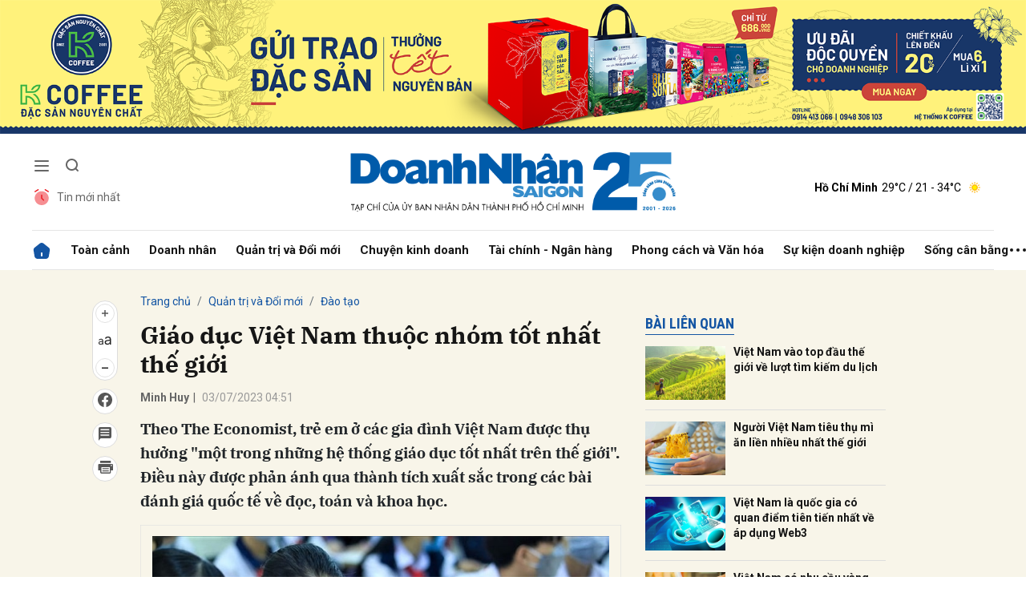

--- FILE ---
content_type: text/html; charset=utf-8
request_url: https://doanhnhansaigon.vn/giao-duc-viet-nam-thuoc-nhom-tot-nhat-the-gioi-299104.html
body_size: 22557
content:
<!DOCTYPE html>
<html xmlns="https://www.w3.org/1999/xhtml" lang="vi">
<head>
    <meta name="MobileOptimized" content="device-width" />
    <meta name="viewport" content="width=device-width, initial-scale=1, shrink-to-fit=no">
    <title>Gi&#225;o dục Việt Nam thuộc nh&#243;m tốt nhất thế giới</title>
    <link rel="shortcut icon" href="https://dnsg.1cdn.vn/assets/images/favicon.ico" />
    <meta http-equiv="Content-Type" content="text/html;charset=UTF-8">
    <meta name="author" content="doanhnhansaigon.vn">
    <meta http-equiv="X-UA-Compatible" content="IE=edge,chrome=1" />
    <meta name="HandheldFriendly" content="true" />
    <meta name="robots" content="noodp,max-image-preview:large,index,follow" />
    <meta name="googlebot-news" content="index">
    <meta name="keywords" content="Gi&#225;o dục,Việt Nam,Gia đ&#236;nh,Trẻ em,Trường học" />
    <meta name="description" content="Theo The Economist, trẻ em ở c&#225;c gia đ&#236;nh Việt Nam được thụ hưởng &quot;một trong những hệ thống gi&#225;o dục tốt nhất tr&#234;n thế giới&quot;. Điều n&#224;y được phản &#225;nh qua th&#224;nh t&#237;ch xuất sắc trong c&#225;c b&#224;i đ&#225;nh gi&#225; quốc tế về đọc, to&#225;n v&#224; khoa học." />
    <link rel="canonical" href="https://doanhnhansaigon.vn/giao-duc-viet-nam-thuoc-nhom-tot-nhat-the-gioi-299104.html" />
    <meta property="og:title" content="Gi&#225;o dục Việt Nam thuộc nh&#243;m tốt nhất thế giới" />
    <meta property="og:description" content="Theo The Economist, trẻ em ở c&#225;c gia đ&#236;nh Việt Nam được thụ hưởng &quot;một trong những hệ thống gi&#225;o dục tốt nhất tr&#234;n thế giới&quot;. Điều n&#224;y được phản &#225;nh qua th&#224;nh t&#237;ch xuất sắc trong c&#225;c b&#224;i đ&#225;nh gi&#225; quốc tế về đọc, to&#225;n v&#224; khoa học." />
    <meta property="og:image" content="https://dnsg.1cdn.vn/thumbs/1200x630/2023/07/03/i.doanhnhansaigon.vn-2023-07-03-_giaoduc-1688370686.jpg" />
    <meta property="og:url" itemprop="url" content="https://doanhnhansaigon.vn/giao-duc-viet-nam-thuoc-nhom-tot-nhat-the-gioi-299104.html" />
    <meta name="article:section" content="Đ&#224;o tạo" />
    <meta name="article:published_time" content="7/3/2023 4:51:00 AM" />
    <meta property="channel:url" content="https://doanhnhansaigon.vn/quan-tri-va-doi-moi/dao-tao">
    <meta property="datetimenow" content="1/24/2026 4:56:21 AM" />
    <meta property="og:site_name" content="doanhnhansaigon.vn" />
    <meta property="og:type" content="website" />
    <meta property="og:locale" itemprop="inLanguage" content="vi_VN" />
    <script src="https://doanhnhansaigon.vn/script/oneAds.js" type="text/javascript"></script>

    <link href="https://doanhnhansaigon.vn/assets/css/style.min.css?t=2026012404" rel="stylesheet" />
        <link href="https://fonts.googleapis.com/css2?family=Amatic+SC:wght@400;700&family=Arima+Madurai:wght@400;700&family=Bangers&family=Barlow:ital,wght@0,400;0,700;1,400;1,700&family=Bitter:ital,wght@0,400;0,500;0,700;1,400;1,500;1,700&family=Bungee+Inline&family=Chakra+Petch:ital,wght@0,400;0,700;1,400;1,700&family=Comforter&family=Cormorant+Garamond:ital,wght@0,400;0,700;1,400;1,700&family=Cormorant+Infant:ital,wght@0,400;0,700;1,400;1,700&family=Dancing+Script:wght@400;700&family=EB+Garamond:ital,wght@0,400;0,700;1,400;1,700&family=Fuzzy+Bubbles:wght@400;700&family=Grandstander:ital,wght@0,400;0,700;1,400;1,700&family=Great+Vibes&family=IBM+Plex+Serif:ital,wght@0,400;0,700;1,400;1,700&family=Ingrid+Darling&family=Inter:wght@400;700&family=Itim&family=Kanit:ital,wght@0,400;0,700;1,400;1,700&family=Kodchasan:ital,wght@0,400;0,700;1,400;1,700&family=Lavishly+Yours&family=Lemonada:wght@400;700&family=Lobster&family=Lora:ital,wght@0,400;0,700;1,400;1,700&family=Mali:ital,wght@0,400;0,700;1,400;1,700&family=Meow+Script&family=Montserrat:ital,wght@0,400;0,700;1,400;1,700&family=Moo+Lah+Lah&family=Moon+Dance&family=Neonderthaw&family=Noto+Sans:ital,wght@0,400;0,700;1,400;1,700&family=Nunito:ital,wght@0,400;0,700;1,400;1,700&family=Ole&family=Open+Sans:ital,wght@0,400;0,700;1,400;1,700&family=Pacifico&family=Pangolin&family=Patrick+Hand&family=Paytone+One&family=Playfair+Display:ital,wght@0,400;0,700;1,400;1,700&family=Potta+One&family=Praise&family=Raleway:ital,wght@0,400;0,700;1,400;1,700&family=Roboto+Condensed:ital,wght@0,400;0,700;1,400;1,700&family=Roboto+Serif:ital,opsz,wght@0,8..144,400;0,8..144,700;1,8..144,400;1,8..144,700&family=Roboto:ital,wght@0,400;0,700;1,400;1,700&family=Saira+Stencil+One&family=Sansita+Swashed:wght@400;700&family=Send+Flowers&family=Signika:wght@400;700&family=Smooch+Sans:wght@400;700&family=Source+Sans+Pro:ital,wght@0,400;0,700;1,400;1,700&family=Splash&family=The+Nautigal:wght@400;700&family=Tinos:ital,wght@0,400;0,700;1,400;1,700&family=Tourney:ital,wght@0,400;0,700;1,400;1,700&family=Twinkle+Star&family=VT323&family=Vollkorn:ital,wght@0,400;0,700;1,400;1,700&family=Vujahday+Script&family=Work+Sans:ital,wght@0,400;0,700;1,400;1,700&family=Yeseva+One&display=swap" rel="stylesheet">
        <link rel="stylesheet" href="https://asset.1cdn.vn/onecms/all/editor/snippets-custom.bundle.min.css?t=20260124">
    <link href="https://dnsg.1cdn.vn/assets/css/custom.css?t=202601240456" rel="stylesheet" />
    <link href="https://dnsg.1cdn.vn/assets/css/style-fix.css?t=202601240456" rel="stylesheet" />

    



    <script async src="https://www.googletagmanager.com/gtag/js?id=G-3YEBBP5WW9"></script>
    <script>
        window.dataLayer = window.dataLayer || []; function gtag() { dataLayer.push(arguments); }
        gtag('js', new Date()); gtag('config', 'G-3YEBBP5WW9');</script>


    <script>
        (function (w, d, s, l, i) {
            w[l] = w[l] || []; w[l].push({ 'gtm.start': new Date().getTime(), event: 'gtm.js' }); var f = d.getElementsByTagName(s)[0], j = d.createElement(s), dl = l != 'dataLayer' ? '&l=' + l : ''; j.async = true; j.src =
                'https://www.googletagmanager.com/gtm.js?id=' + i + dl; f.parentNode.insertBefore(j, f);
        })(window, document, 'script', 'dataLayer', 'GTM-PZVG2SK');</script>



</head>
<body class="
      ">


    <div class="c-container-wrapper">
        <div class="l-nav">
                <div class="c-header-banner">
                    <div class="h-show-mobile">
                        <div class="c-banner-item is-custom-size">
                            <div class="c-banner-item__inner">
                                <div class="c-banner-item__box">
                                    <div class="oneads" id="zone-25"><script type="text/javascript">try { if (typeof (Mobile_Home_Kingsize_Top) != "undefined" && Mobile_Home_Kingsize_Top !== null) { Mobile_Home_Kingsize_Top.show(); } else { document.getElementById("zone-25").remove(); } } catch (e) { }</script></div>
                                </div>
                            </div>
                        </div>
                    </div>
                    <div class="c-banner h-show-pc">
                        <div class="c-banner-item is-custom-size">
                            <div class="c-banner-item__inner">
                                <div class="c-banner-item__box">
                                    <div class="oneads" id="zone-1">
                                        <script>
                                            try {
                                                if (typeof (pct1) != "undefined" && pct1 !== null) {
                                                    pct1.show();
                                                } else {
                                                    document.getElementById("zone-1").remove();
                                                }
                                            } catch (e) { }
                                        </script>
                                    </div>
                                </div>
                            </div>
                        </div>
                    </div>
                </div>
                        <div class="c-nav-inner">
                <div class="c-nav-inner__height"></div>
                <div class="c-header">
                    <div class="container">
                        <div class="c-header-inner">
                            <div class="c-header-inner__left">
                                <button class="c-menu-expand js-menu-expand" type="button"><span></span></button>
                                <button class="c-search-expand js-search-expand" type="button"><i class="icon20-search"></i></button>
                                <div class="c-header-menu">
                                    <ul>
    <li><a href="/tin-moi-nhat"><i class="icon24-alarm"></i>Tin mới nhất</a></li>
</ul>
                                </div>
                                <div class="c-search-wrapper">
                                    <div class="c-search">
                                        <div class="c-search__inner">
                                            <input class="form-control" type="text" name="" placeholder="Tìm kiếm">
                                            <button class="c-search__btn" type="submit"><i class="icon20-search"></i></button>
                                            <button class="c-search__close js-search-close" type="button"><i class="icon12-close"></i></button>
                                        </div>
                                    </div>
                                </div>
                            </div>
                            <div class="c-header-inner__center onecms-logo">
                                <div class="c-logo">
                                        <a href="/">
                                            <img class="h-show-pc" src="https://dnsg.1cdn.vn/assets/images/logo2026.png" alt="logo">
                                            <img class="h-show-mobile" src="https://dnsg.1cdn.vn/assets/images/logo2026.png" alt="logo">
                                        </a>
                                </div>
                            </div>
                            <div class="c-header-inner__right">
                                <div class="c-admin-user">
                                    <ul>
    <li style="display:none"><a href="#"><span>Đăng nhập</span><i class="icon24-user-black"></i></a></li>
</ul>
                                </div>
                                <div class="c-weather onecms__weather" data-city="ho-chi-minh"></div>
                            </div>
                        </div>

                    </div>

                </div>

            </div>

            <div class="c-menu-outer">
                <div class="container">
                    <div class="c-menu static-page-content" data-api-url="/api/static-page-content" data-view="normal">
                        <ul>
    <li class="is-home"><a href="/"><i class="icon24-home-primary"></i></a></li>

        <li><a href="https://doanhnhansaigon.vn/toan-canh">To&#224;n cảnh</a></li>
        <li><a href="https://doanhnhansaigon.vn/doanh-nhan">Doanh nh&#226;n</a></li>
        <li><a href="https://doanhnhansaigon.vn/quan-tri-va-doi-moi">Quản trị v&#224; Đổi mới</a></li>
        <li><a href="https://doanhnhansaigon.vn/chuyen-kinh-doanh">Chuyện kinh doanh</a></li>
        <li><a href="https://doanhnhansaigon.vn/tai-chinh-ngan-hang">T&#224;i ch&#237;nh - Ng&#226;n h&#224;ng</a></li>
        <li><a href="https://doanhnhansaigon.vn/phong-cach-va-van-hoa">Phong c&#225;ch v&#224; Văn h&#243;a</a></li>
        <li><a href="https://doanhnhansaigon.vn/su-kien-doanh-nghiep">Sự kiện doanh nghiệp</a></li>
        <li><a href="https://doanhnhansaigon.vn/song-can-bang">Sống c&#226;n bằng</a></li>
            <li class="h-show-mobile"><a href="https://doanhnhansaigon.vn/multimedia">Multimedia</a></li>
        <li class="h-show-mobile"><a href="https://doanhnhansaigon.vn/van-hoa-giai-tri-du-lich">Văn h&#243;a - Giải tr&#237; - Du lịch</a></li>
    <li class="c-menu-more">
        <span class="dot dot1"></span><span class="dot dot2"></span><span class="dot dot3"></span>
        <div class="c-dropdown-menu is-right">
            <ul>
            </ul>
        </div>
    </li>
</ul>
                        
                    </div>
                </div>

            </div>

            <div class="c-mega-menu">
                <button class="c-mega-menu__close js-mega-close" type="button"><span></span></button>
                <div class="container">
                    <div class="c-category-flex">
                        <div class="c-search-wrapper">
                            <div class="c-search">
                                <div class="c-search__inner">
                                    <input class="form-control" type="text" name="" placeholder="Tìm kiếm">
                                    <button class="c-search__btn" type="submit"><i class="icon20-search"></i></button>
                                </div>
                            </div>
                        </div>
                        
                    </div>
                </div>

            </div>

        </div>

    </div>

    <div class="c-header-space"></div>
    


<!--View longform-->
<!--View thường-->
    <div class="c-banner-bg"></div>
    <div class="c-container-wrapper ">
        <div class="l-content bg-detail is-full-content">
            <div class="container is-max-width-xl">
                <div class="l-content-flex">
                    <div class="l-main">
                        <div class="c-detail-head">
                            
<div class="c-detail-head__row">
    <nav aria-label="breadcrumb">
        <ol class="breadcrumb">
            <li class="breadcrumb-item"><a href="/">Trang chủ</a></li>
                <li class="breadcrumb-item"><a href="https://doanhnhansaigon.vn/quan-tri-va-doi-moi">Quản trị v&#224; Đổi mới</a></li>
            <li class="breadcrumb-item active" aria-current="page"><a href="https://doanhnhansaigon.vn/quan-tri-va-doi-moi/dao-tao">Đ&#224;o tạo</a></li>
        </ol>
    </nav>
</div>
    <div class="c-detail-head__row">
        <h1 class="c-detail-head__title">Giáo dục Việt Nam thuộc nhóm tốt nhất thế giới</h1>
    </div>
<div class="c-detail-head__row is-bar">
            <span class="c-detail-head__author">Minh Huy</span><span class="space">|</span>
        <span class="c-detail-head__time">03/07/2023 04:51</span>

    <div class="c-share-scroll js-share-scroll">
        <ul class="clearfix">
            <li>
                <div class="c-font-box">
                    <div class="c-font-box__icon js-font-dropdown"><i class="icon24-font-gray"></i></div>
                    <div class="c-font-box__btn">
                        <span class="plus" data-toggle="tooltip" data-placement="right" title="Tăng cỡ chữ"><i class="icon24-plus-circle-gray"></i></span><span class="font" data-toggle="tooltip" data-placement="right" title="Thiết lập cỡ chữ mặc định"><i class="icon24-font-gray"></i></span><span class="minus" data-toggle="tooltip" data-placement="right" title="Giảm cỡ chữ"><i class="icon24-minus-circle-gray"></i></span>
                        <button class="c-font-box__close js-font-close" type="button"><i class="icon12-close"></i></button>
                    </div>
                </div>
            </li>
            
            <li><a class="onecms__popup" href="https://www.facebook.com/sharer/sharer.php?u=https://doanhnhansaigon.vn/giao-duc-viet-nam-thuoc-nhom-tot-nhat-the-gioi-299104.html&display=popup&ref=plugin" data-toggle="tooltip" data-placement="right" title="Chia sẻ Facebook"><i class="icon24-facebook-circle-gray"></i></a></li>
            <li><a class="js-scroll-comment" href="#" data-toggle="tooltip" data-placement="right" title="Bình luận"><i class="icon24-comment-gray"></i></a></li>
            <li class="h-show-pc"><a class="onecms__popup" href="/print/299104.html" data-toggle="tooltip" data-placement="right" title="In bài viết"><i class="icon24-print-gray"></i></a></li>
        </ul>
    </div>
</div>


                        </div>
                        <div class="c-news-detail">
                            <div class="b-maincontent">
                                    <p class="desc">Theo The Economist, trẻ em ở các gia đình Việt Nam được thụ hưởng "một trong những hệ thống giáo dục tốt nhất trên thế giới". Điều này được phản ánh qua thành tích xuất sắc trong các bài đánh giá quốc tế về đọc, toán và khoa học.</p>

                                <article class="entry entry-no-padding ">
                                    <table class="tplCaption"><tr><td><img src="https://dnsg.1cdn.vn/2023/07/03/i.doanhnhansaigon.vn-2023-07-03-_giaoduc-1688370686.jpg" alt="Giáo dục Việt Nam thuộc nhóm tốt nhất thế giới"></td></tr></table><p class="Normal">Theo dữ liệu mới nhất từ Ngân hàng Thế giới (WB), xét về tổng điểm học tập, học sinh Việt Nam không chỉ vượt trội so với học sinh Malaysia, Thái Lan mà còn so với những học sinh Anh và Canada - những nước giàu hơn Việt Nam 6 lần.</p><p>Còn theo tờ tạp chí nổi tiếng <em>The Economist</em> của Anh, ở Việt Nam, điểm số của học sinh không thể hiện mức độ bất bình đẳng giới tính, vùng miền như thường thấy với một số quốc gia khác. <span>Theo tờ tạp chí này, một bí quyết thành công của giáo dục Việt Nam nằm trong lớp học: trẻ em học nhiều hơn ở trường, đặc biệt là trong những năm đầu tiên.</span></p><p>Trong một nghiên cứu vào năm 2020, Trường Kinh tế Stockholm (Thụy Điển) phát hiện hiệu quả cao hơn của hệ thống giáo dục Việt Nam bằng cách xem xét dữ liệu từ các bài kiểm tra giống nhau của học sinh ở Ethiopia, Ấn Độ, Peru và Việt Nam. <span>Nghiên cứu cho thấy rằng, trẻ Việt Nam trong độ tuổi từ 5-8 có kết quả vượt trội. Thêm một năm học ở Việt Nam giúp tăng khả năng giải một bài toán nhân đơn giản lên 21 điểm phần trăm; ở Ấn Độ, mức tăng là 6 điểm.</span></p>
                                    <div class="c-main-banner is-inner-banner is-margin-bottom h-show-mobile">
                                        <div class="container">
                                            <div class="c-banner-item is-custom-size">
                                                <div class="c-banner-item__inner">
                                                    <div class="c-banner-item__box">
                                                        <div class="oneads" id="zone-37">
                                                            <script type="text/javascript">try { if (typeof (Mobile_Detail_In_Page) != "undefined" && Mobile_Detail_In_Page !== null) { Mobile_Detail_In_Page.show(); } else { document.getElementById("zone-37").remove(); } } catch (e) { }</script>
                                                        </div>
                                                    </div>
                                                </div>
                                            </div>
                                        </div>
                                    </div>
                                    <p>Theo <em>The Economist</em>, các trường học ở Việt Nam luôn phát triển qua thời gian. Một nghiên cứu được công bố vào năm 2022 bởi các nhà nghiên cứu tại Trung tâm Phát triển Toàn cầu (Mỹ) cho thấy, ở 56/87 quốc gia đang phát triển, chất lượng giáo dục đã suy giảm kể từ những năm 1960. <span>Tuy nhiên, Việt Nam là một trong số ít các nước mà các trường học liên tục đi ngược lại xu hướng trên. Một lý do là chất lượng của giáo viên khi họ ngày càng giảng dạy hiệu quả hơn.</span></p><p class="Normal"><span>Nghiên cứu cho thấy phần lớn sự khác biệt về điểm số kiểm tra toán giữa học sinh Ấn Độ với Việt Nam đến từ cách giảng dạy. Giáo viên ở Việt Nam dạy giỏi vì được quản lý tốt, được đào tạo thường xuyên và được sáng tạo những buổi học hấp dẫn hơn. </span><span>Bên cạnh đó, để giải quyết bất bình đẳng vùng miền, những giáo viên được phân công đến khu vực xa xôi nhận lương cao hơn. Giáo viên còn được tuyên dương, khen thưởng dựa trên thành tích học tập của học sinh.</span></p><p class="Normal"><em>The Economist</em> cũng nhắc đến sự quan tâm đặc biệt của Đảng và Nhà nước Việt Nam dành cho giáo dục. Các chính sách, chương trình, tiêu chuẩn giảng dạy liên tục được cập nhật. <span>Ở cấp địa phương, các tỉnh, thành được yêu cầu chi 20% ngân sách cho giáo dục, giúp cân bằng vùng miền. </span><span>Ngoài ra, nhìn ở bức tranh rộng lớn hơn, xã hội Việt Nam xem trọng giáo dục, một phần tiếp nối văn hóa truyền thống hiếu học.</span></p><p>The Economist trích dẫn ý kiến của chuyên gia từ Ngân hàng Phát triển châu Á (ADB) cho rằng, các gia đình dù không có nhiều điều kiện ở Việt Nam vẫn sẽ cố gắng đầu tư cho con học hành. Ở các thành phố lớn, nhiều cha mẹ tìm kiếm những trường có giáo viên giỏi để cho con theo học.</p><p>Theo The Economist, bên cạnh những mặt đạt được, giáo dục Việt Nam cũng đang đối mặt nhiều thử thách. <span>Chẳng hạn, các doanh nghiệp ngày càng muốn có nhân viên với kỹ năng phức tạp hơn nhưng học sinh Việt Nam chưa được dạy những kỹ năng này. </span>Việc di dân đến các thành phố lớn cũng làm quá tải những trường học ở đây. Ngoài ra, ngày càng có nhiều giáo viên rời bỏ giáo dục để chuyển sang công việc có thu nhập cao trong khu vực tư nhân.</p>
                                </article>

                            </div>
                                <!--<div class="c-box">
        <div class="c-box__content">
            <div class="c-banner-item is-custom-size">
                <div class="c-banner-item__inner">
                    <div class="c-banner-item__box">-->
    <!--</div>
            </div>
        </div>
    </div>-->
    <!-- c-box__content-->
    <!--</div>-->
    <div class="c-box h-show-pc">
        <div class="c-box__content">
            <div class="c-banner-item is-custom-size">
                <div class="c-banner-item__inner">
                    <div class="c-banner-item__box">
                        <div class="oneads" id="zone-46">
                            <script type="text/javascript">try { if (typeof (pcchitietduoinoidung) != "undefined" && pcchitietduoinoidung !== null) { pcchitietduoinoidung.show(); } else { document.getElementById("zone-46").remove(); } } catch (e) { }</script>
                        </div>
                    </div>
                </div>
            </div>
        </div>
        <!-- c-box__content-->
    </div>
    <div class="c-box h-show-mobile">
        <div class="c-box__content">
            <div class="c-banner-item is-custom-size">
                <div class="c-banner-item__inner">
                    <div class="c-banner-item__box">
                        <div class="oneads" id="zone-47">
                            <script type="text/javascript">try { if (typeof (mbchitietduoinoidung) != "undefined" && mbchitietduoinoidung !== null) { mbchitietduoinoidung.show(); } else { document.getElementById("zone-47").remove(); } } catch (e) { }</script>
                        </div>
                    </div>
                </div>
            </div>
        </div>
        <!-- c-box__content-->
    </div>
    <!--end c-box-->

<div class="c-box">
    <div class="c-box__content">
        <div class="c-banner-item is-custom-size">
            <div class="c-banner-item__inner">
                <div class="c-banner-item__box">
                    <div class="oneads" id="zone-50">
                        <script type="text/javascript">try { if (typeof (pcmbdetailcuoibaiviet) != "undefined" && pcmbdetailcuoibaiviet !== null) { pcmbdetailcuoibaiviet.show(); } else { document.getElementById("zone-50").remove(); } } catch (e) { }</script>
                    </div>
                </div>
            </div>
        </div>
    </div>
</div>

<div class="c-box">
    <div class="c-box__content">
        <div class="c-share-detail">
            <ul>
                <li><a class="btn-facebook onecms__popup" href="https://www.facebook.com/sharer/sharer.php?u=https://doanhnhansaigon.vn/giao-duc-viet-nam-thuoc-nhom-tot-nhat-the-gioi-299104.html&display=popup&ref=plugin"><i class="icon12-facebook-f-white"></i>Chia sẻ Facebook</a></li>
                
                <li><a class="onecms__popup" href="/print/299104.html"><i class="icon16-print"></i></a></li>
            </ul>
        </div>
        <!-- c-share-detail-->
    </div>
    <!-- c-box__content-->
</div>
<!-- c-box-->
    <div class="c-box">
        <div class="c-box__content">
            <div class="c-widget-tags onecms__tags">
                <ul>
                        <li>
                            <h4>
                                <a href="/giao-duc-ptag.html" title="Gi&#225;o dục">Gi&#225;o dục</a>
                            </h4>
                        </li>
                        <li>
                            <h4>
                                <a href="/viet-nam-ptag.html" title="Việt Nam">Việt Nam</a>
                            </h4>
                        </li>
                        <li>
                            <h4>
                                <a href="/gia-dinh-ptag.html" title="Gia đ&#236;nh">Gia đ&#236;nh</a>
                            </h4>
                        </li>
                        <li>
                            <h4>
                                <a href="/tre-em-ptag.html" title="Trẻ em">Trẻ em</a>
                            </h4>
                        </li>
                        <li>
                            <h4>
                                <a href="/truong-hoc-ptag.html" title="Trường học">Trường học</a>
                            </h4>
                        </li>
                </ul>
            </div>
            <!-- c-widget-tags-->
        </div>
        <!-- c-box__content-->
    </div>
    <!-- c-box-->

    <div class="c-comments">
        <div class="c-comment-input onecms__comments">
            <div class="form-group">
                <textarea class="form-control txt-content" name="" placeholder="Vui lòng nhập tiếng Việt có dấu"></textarea>
                <em></em>
            </div>
            <button parentid="0" class="btn btn-primary btnSend">Gửi bình luận</button>
            <div class="message hidden" style="font-family: sans-serif;font-size: 18px;">
                <p class="small">
                    Bình luận của bạn đã được gửi và sẽ hiển thị sau khi được duyệt bởi ban biên tập.
                    <br>
                    Ban biên tập giữ quyền biên tập nội dung bình luận để phù hợp với qui định nội dung của Báo.
                </p>
            </div>
        </div>
        <div class="c-comment-bar">
            <div class="c-comment-bar__count">(0) Bình luận</div>
            <div class="c-comment-bar__sort">
                <label>Xếp theo:</label>
                <ul>
                    <li class="comment-sort-by-newest"><a href="javascript:;">Thời gian</a></li>
                    <li class="active comment-sort-by-like"><a href="javascript:;">Số người thích</a></li>
                </ul>
            </div>
        </div>
        <div class="c-comment-list onecms__comment__list">
        </div><!-- c-comment-list -->
    </div>
    <!-- c-comments-->


    <div class="c-box h-show-mobile">
        <div class="c-box__title">
            <div class="c-box__title__name">Bài liên quan</div>
        </div>
        <div class="c-box__content">
            <div class="c-news-topmore">
                    <div class="b-grid">
                        <div class="b-grid__img"><a href="https://doanhnhansaigon.vn/viet-nam-vao-top-dau-the-gioi-ve-luot-tim-kiem-du-lich-299106.html"><img class="lazy" data-src="https://dnsg.1cdn.vn/thumbs/540x360/2023/07/03/i.doanhnhansaigon.vn-2023-07-03-_dulichvietnam-1688359177.jpg" alt="Việt Nam v&#224;o top đầu thế giới về lượt t&#236;m kiếm du lịch" src="https://dnsg.1cdn.vn/assets/images/grey.gif" title="Việt Nam v&#224;o top đầu thế giới về lượt t&#236;m kiếm du lịch" /></a></div>
                        <div class="b-grid__content">
                            <div class="b-grid__row">
                                <h4 class="b-grid__title"><a href="https://doanhnhansaigon.vn/viet-nam-vao-top-dau-the-gioi-ve-luot-tim-kiem-du-lich-299106.html">Việt Nam vào top đầu thế giới về lượt tìm kiếm du lịch</a></h4>
                            </div>
                        </div>
                    </div>
                    <div class="b-grid">
                        <div class="b-grid__img"><a href="https://doanhnhansaigon.vn/nguoi-viet-nam-tieu-thu-mi-an-lien-nhieu-nhat-the-gioi-299097.html"><img class="lazy" data-src="https://dnsg.1cdn.vn/thumbs/540x360/2023/07/02/i.doanhnhansaigon.vn-2023-07-02-_mianliencopy-1688307925.jpg" alt="Người Việt Nam ti&#234;u thụ m&#236; ăn liền nhiều nhất thế giới" src="https://dnsg.1cdn.vn/assets/images/grey.gif" title="Người Việt Nam ti&#234;u thụ m&#236; ăn liền nhiều nhất thế giới" /></a></div>
                        <div class="b-grid__content">
                            <div class="b-grid__row">
                                <h4 class="b-grid__title"><a href="https://doanhnhansaigon.vn/nguoi-viet-nam-tieu-thu-mi-an-lien-nhieu-nhat-the-gioi-299097.html">Người Việt Nam tiêu thụ mì ăn liền nhiều nhất thế giới</a></h4>
                            </div>
                        </div>
                    </div>
                    <div class="b-grid">
                        <div class="b-grid__img"><a href="https://doanhnhansaigon.vn/viet-nam-la-quoc-gia-co-quan-diem-tien-tien-nhat-ve-ap-dung-web3-299064.html"><img class="lazy" data-src="https://dnsg.1cdn.vn/thumbs/540x360/2023/06/29/i.doanhnhansaigon.vn-2023-06-28-_web30-1687944548.jpg" alt="Việt Nam l&#224; quốc gia c&#243; quan điểm ti&#234;n tiến nhất về &#225;p dụng Web3" src="https://dnsg.1cdn.vn/assets/images/grey.gif" title="Việt Nam l&#224; quốc gia c&#243; quan điểm ti&#234;n tiến nhất về &#225;p dụng Web3" /></a></div>
                        <div class="b-grid__content">
                            <div class="b-grid__row">
                                <h4 class="b-grid__title"><a href="https://doanhnhansaigon.vn/viet-nam-la-quoc-gia-co-quan-diem-tien-tien-nhat-ve-ap-dung-web3-299064.html">Việt Nam là quốc gia có quan điểm tiên tiến nhất về áp dụng Web3</a></h4>
                            </div>
                        </div>
                    </div>
                <!-- b-grid-->
            </div>
            <!-- c-news-topmore-->
        </div>
        <!-- c-box__content-->
    </div>
    <!-- c-box-->

    <div class="c-box">
        <div class="c-box__title">
            <a href="/author/Minh Huy"><div class="c-box__title__name">Bài cùng tác giả</div></a>
        </div>
        <div class="c-box__content">
            <div class="c-template-list">
                <ul>
                        <li>
                            <div class="b-grid">
                                <div class="b-grid__img"><a href="https://doanhnhansaigon.vn/5-ky-nang-de-tro-thanh-chuyen-gia-seo-305773.html"><img class="lazy" data-src="https://dnsg.1cdn.vn/thumbs/540x360/2023/10/22/seo-2.jpg" alt="5 kỹ năng để trở th&#224;nh chuy&#234;n gia SEO" src="https://dnsg.1cdn.vn/assets/images/grey.gif" title="5 kỹ năng để trở th&#224;nh chuy&#234;n gia SEO" /></a></div>
                                <div class="b-grid__content">
                                    <div class="b-grid__row">
                                        <h3 class="b-grid__title"><a href="https://doanhnhansaigon.vn/5-ky-nang-de-tro-thanh-chuyen-gia-seo-305773.html">5 kỹ năng để trở thành chuyên gia SEO</a></h3>
                                    </div>
                                    <div class="b-grid__row b-grid__desc"><a href="https://doanhnhansaigon.vn/5-ky-nang-de-tro-thanh-chuyen-gia-seo-305773.html">Để trở th&#224;nh một chuy&#234;n gia SEO h&#224;ng đầu, c&#243; một số kỹ năng quan trọng m&#224; bạn cần phải ph&#225;t triển. Dưới đ&#226;y l&#224; những kỹ năng cần thiết để trở th&#224;nh một chuy&#234;n gia SEO th&#224;nh c&#244;ng.</a></div>
                                </div>
                            </div>
                        </li>
                        <li>
                            <div class="b-grid">
                                <div class="b-grid__img"><a href="https://doanhnhansaigon.vn/se-dinh-danh-so-nha-de-minh-bach-thi-truong-bat-dong-san-305772.html"><img class="lazy" data-src="https://dnsg.1cdn.vn/thumbs/540x360/2023/10/22/bds.png" alt="Sẽ định danh số nh&#224; để minh bạch thị trường bất động sản" src="https://dnsg.1cdn.vn/assets/images/grey.gif" title="Sẽ định danh số nh&#224; để minh bạch thị trường bất động sản" /></a></div>
                                <div class="b-grid__content">
                                    <div class="b-grid__row">
                                        <h3 class="b-grid__title"><a href="https://doanhnhansaigon.vn/se-dinh-danh-so-nha-de-minh-bach-thi-truong-bat-dong-san-305772.html">Sẽ định danh số nhà để minh bạch thị trường bất động sản</a></h3>
                                    </div>
                                    <div class="b-grid__row b-grid__desc"><a href="https://doanhnhansaigon.vn/se-dinh-danh-so-nha-de-minh-bach-thi-truong-bat-dong-san-305772.html">Cục Cảnh s&#225;t quản l&#253; h&#224;nh ch&#237;nh về trật tự x&#227; hội (C06, Bộ C&#244;ng an) vừa k&#253; thỏa thuận hợp t&#225;c với Tổng c&#244;ng ty Bưu điện Việt Nam th&#250;c đẩy triển khai Đề &#225;n 06 v&#224; phục vụ qu&#225; tr&#236;nh chuyển đổi số quốc gia....</a></div>
                                </div>
                            </div>
                        </li>
                </ul>
            </div>
            <!-- c-template-list-->
        </div>
        <!-- c-box__content-->
    </div>
    <!-- c-widget-->



                        </div>
                    </div>

                    <div class="l-sidebar">
                                <div class="c-box h-show-pc">
                                    <div class="c-box__content">
                                        <div class="c-banner-item is-custom-size">
                                            <div class="c-banner-item__inner">
                                                <div class="c-banner-item__box">
                                                    <div class="oneads" id="zone-21">
                                                        <script type="text/javascript">try { if (typeof (PC_Detail_Medium_Half_Page_1) != "undefined" && PC_Detail_Medium_Half_Page_1 !== null) { PC_Detail_Medium_Half_Page_1.show(); } else { document.getElementById("zone-21").remove(); } } catch (e) { }</script>
                                                    </div>
                                                </div>
                                            </div>
                                        </div>
                                    </div>
                                    <!-- c-box__content-->
                                </div>
                                <!--end c-box-->
                                <div class="c-box h-show-pc js-sticky-scroll">
                                    <div class="c-box__title">
                                        <div class="c-box__title__name">Bài liên quan</div>
                                    </div>
                                    <div class="c-box__content">
                                        <div class="c-news-topmore">
                                                <div class="b-grid">
                                                    <div class="b-grid__img"><a href="https://doanhnhansaigon.vn/viet-nam-vao-top-dau-the-gioi-ve-luot-tim-kiem-du-lich-299106.html"><img class="lazy" data-src="https://dnsg.1cdn.vn/thumbs/540x360/2023/07/03/i.doanhnhansaigon.vn-2023-07-03-_dulichvietnam-1688359177.jpg" alt="Việt Nam v&#224;o top đầu thế giới về lượt t&#236;m kiếm du lịch" src="https://dnsg.1cdn.vn/assets/images/grey.gif" title="Việt Nam v&#224;o top đầu thế giới về lượt t&#236;m kiếm du lịch" /></a></div>
                                                    <div class="b-grid__content">
                                                        <div class="b-grid__row">
                                                            <h4 class="b-grid__title"><a href="https://doanhnhansaigon.vn/viet-nam-vao-top-dau-the-gioi-ve-luot-tim-kiem-du-lich-299106.html">Việt Nam vào top đầu thế giới về lượt tìm kiếm du lịch</a></h4>
                                                        </div>
                                                    </div>
                                                </div>
                                                <!-- b-grid-->
                                                <div class="b-grid">
                                                    <div class="b-grid__img"><a href="https://doanhnhansaigon.vn/nguoi-viet-nam-tieu-thu-mi-an-lien-nhieu-nhat-the-gioi-299097.html"><img class="lazy" data-src="https://dnsg.1cdn.vn/thumbs/540x360/2023/07/02/i.doanhnhansaigon.vn-2023-07-02-_mianliencopy-1688307925.jpg" alt="Người Việt Nam ti&#234;u thụ m&#236; ăn liền nhiều nhất thế giới" src="https://dnsg.1cdn.vn/assets/images/grey.gif" title="Người Việt Nam ti&#234;u thụ m&#236; ăn liền nhiều nhất thế giới" /></a></div>
                                                    <div class="b-grid__content">
                                                        <div class="b-grid__row">
                                                            <h4 class="b-grid__title"><a href="https://doanhnhansaigon.vn/nguoi-viet-nam-tieu-thu-mi-an-lien-nhieu-nhat-the-gioi-299097.html">Người Việt Nam tiêu thụ mì ăn liền nhiều nhất thế giới</a></h4>
                                                        </div>
                                                    </div>
                                                </div>
                                                <!-- b-grid-->
                                                <div class="b-grid">
                                                    <div class="b-grid__img"><a href="https://doanhnhansaigon.vn/viet-nam-la-quoc-gia-co-quan-diem-tien-tien-nhat-ve-ap-dung-web3-299064.html"><img class="lazy" data-src="https://dnsg.1cdn.vn/thumbs/540x360/2023/06/29/i.doanhnhansaigon.vn-2023-06-28-_web30-1687944548.jpg" alt="Việt Nam l&#224; quốc gia c&#243; quan điểm ti&#234;n tiến nhất về &#225;p dụng Web3" src="https://dnsg.1cdn.vn/assets/images/grey.gif" title="Việt Nam l&#224; quốc gia c&#243; quan điểm ti&#234;n tiến nhất về &#225;p dụng Web3" /></a></div>
                                                    <div class="b-grid__content">
                                                        <div class="b-grid__row">
                                                            <h4 class="b-grid__title"><a href="https://doanhnhansaigon.vn/viet-nam-la-quoc-gia-co-quan-diem-tien-tien-nhat-ve-ap-dung-web3-299064.html">Việt Nam là quốc gia có quan điểm tiên tiến nhất về áp dụng Web3</a></h4>
                                                        </div>
                                                    </div>
                                                </div>
                                                <!-- b-grid-->
                                                <div class="b-grid">
                                                    <div class="b-grid__img"><a href="https://doanhnhansaigon.vn/viet-nam-co-nhu-cau-vang-trang-suc-tang-manh-nhat-the-gioi-299051.html"><img class="lazy" data-src="https://dnsg.1cdn.vn/thumbs/540x360/2023/06/28/i.doanhnhansaigon.vn-2023-06-28-_muavang-1687923878.jpg" alt="Việt Nam c&#243; nhu cầu v&#224;ng trang sức tăng mạnh nhất thế giới" src="https://dnsg.1cdn.vn/assets/images/grey.gif" title="Việt Nam c&#243; nhu cầu v&#224;ng trang sức tăng mạnh nhất thế giới" /></a></div>
                                                    <div class="b-grid__content">
                                                        <div class="b-grid__row">
                                                            <h4 class="b-grid__title"><a href="https://doanhnhansaigon.vn/viet-nam-co-nhu-cau-vang-trang-suc-tang-manh-nhat-the-gioi-299051.html">Việt Nam có nhu cầu vàng trang sức tăng mạnh nhất thế giới</a></h4>
                                                        </div>
                                                    </div>
                                                </div>
                                                <!-- b-grid-->
                                                <div class="b-grid">
                                                    <div class="b-grid__img"><a href="https://doanhnhansaigon.vn/cong-suat-hang-khong-cua-viet-nam-dung-thu-hai-dong-nam-a-298894.html"><img class="lazy" data-src="https://dnsg.1cdn.vn/thumbs/540x360/2023/06/16/i.doanhnhansaigon.vn-2023-06-16-_hangkhong-1686881389.jpeg" alt="C&#244;ng suất h&#224;ng kh&#244;ng của Việt Nam đứng thứ hai Đ&#244;ng Nam &#193;" src="https://dnsg.1cdn.vn/assets/images/grey.gif" title="C&#244;ng suất h&#224;ng kh&#244;ng của Việt Nam đứng thứ hai Đ&#244;ng Nam &#193;" /></a></div>
                                                    <div class="b-grid__content">
                                                        <div class="b-grid__row">
                                                            <h4 class="b-grid__title"><a href="https://doanhnhansaigon.vn/cong-suat-hang-khong-cua-viet-nam-dung-thu-hai-dong-nam-a-298894.html">Công suất hàng không của Việt Nam đứng thứ hai Đông Nam Á</a></h4>
                                                        </div>
                                                    </div>
                                                </div>
                                                <!-- b-grid-->
                                        </div>
                                        <!-- c-news-topmore-->
                                    </div>
                                    <!-- c-box__content-->
                                </div>
                                <!-- c-widget-->
                    </div>
                </div>
            </div>
        </div>
    </div>

<!--View chung-->
<div class="c-container-wrapper">
    <div class="c-news-readmore">
        <div class="container is-max-width-xl">
            <div class="c-box is-title-line">
                <div class="c-box__title">
                    <a href="https://doanhnhansaigon.vn/quan-tri-va-doi-moi/dao-tao"><div class="c-box__title__name">Đọc thêm Đ&#224;o tạo</div></a>
                </div>
                <div class="c-box__content">
                    <div class="c-template-grid is-col-3-pc is-title-first-mobile is-border-mobile">
                        <ul>
                                <li>
                                    <div class="b-grid">
                                        <div class="b-grid__img"><a href="https://doanhnhansaigon.vn/tp-hcm-to-chuc-hoi-thi-the-duc-the-thao-hoc-sinh-nam-hoc-2025-2026-332184.html"><img class="lazy" data-src="https://dnsg.1cdn.vn/thumbs/540x360/2026/01/21/chuong-trinh-dong-dien-vovinam-cua-200-em-hoc-sinh-truong-thcs-ban-co-va-dai-dien-cac-van-dong-vien-thuoc-lien-doan-vovinam-thanh-pho-ho-chi-minh.jpg" alt="TP.HCM tổ chức Hội thi Thể dục Thể thao học sinh năm học 2025-2026" src="https://dnsg.1cdn.vn/assets/images/grey.gif" title="TP.HCM tổ chức Hội thi Thể dục Thể thao học sinh năm học 2025-2026" /></a></div>
                                        <div class="b-grid__content">
                                            <div class="b-grid__row">
                                                <h3 class="b-grid__title"><a href="https://doanhnhansaigon.vn/tp-hcm-to-chuc-hoi-thi-the-duc-the-thao-hoc-sinh-nam-hoc-2025-2026-332184.html">TP.HCM tổ chức Hội thi Thể dục Thể thao học sinh năm học 2025-2026</a></h3>
                                            </div>
                                            <div class="b-grid__row b-grid__desc"><a href="https://doanhnhansaigon.vn/tp-hcm-to-chuc-hoi-thi-the-duc-the-thao-hoc-sinh-nam-hoc-2025-2026-332184.html">Sở Gi&#225;o dục v&#224; Đ&#224;o tạo TP.HCM phối hợp Sở Văn h&#243;a v&#224; Thể thao c&#249;ng Li&#234;n đo&#224;n Vovinam - Việt V&#245; Đạo TP.HCM vừa tổ chức Hội thi Thể dục Thể thao học sinh TP.HCM năm học 2025-2026.</a></div>
                                        </div>
                                    </div>
                                </li>
                                <li>
                                    <div class="b-grid">
                                        <div class="b-grid__img"><a href="https://doanhnhansaigon.vn/dai-hoc-quoc-gia-tp-hcm-phan-dau-den-nam-2030-lot-vao-top-100-co-so-giao-duc-hang-dau-chau-a-332182.html"><img class="lazy" data-src="https://dnsg.1cdn.vn/thumbs/540x360/2026/01/21/q1.jpg" alt="Đại học Quốc gia TP.HCM phấn đấu đến năm 2030 lọt v&#224;o top 100 cơ sở gi&#225;o dục h&#224;ng đầu ch&#226;u &#193;" src="https://dnsg.1cdn.vn/assets/images/grey.gif" title="Đại học Quốc gia TP.HCM phấn đấu đến năm 2030 lọt v&#224;o top 100 cơ sở gi&#225;o dục h&#224;ng đầu ch&#226;u &#193;" /></a></div>
                                        <div class="b-grid__content">
                                            <div class="b-grid__row">
                                                <h3 class="b-grid__title"><a href="https://doanhnhansaigon.vn/dai-hoc-quoc-gia-tp-hcm-phan-dau-den-nam-2030-lot-vao-top-100-co-so-giao-duc-hang-dau-chau-a-332182.html">Đại học Quốc gia TP.HCM phấn đấu đến năm 2030 lọt vào top 100 cơ sở giáo dục hàng đầu châu Á</a></h3>
                                            </div>
                                            <div class="b-grid__row b-grid__desc"><a href="https://doanhnhansaigon.vn/dai-hoc-quoc-gia-tp-hcm-phan-dau-den-nam-2030-lot-vao-top-100-co-so-giao-duc-hang-dau-chau-a-332182.html">Ph&#243; Thủ tướng L&#234; Th&#224;nh Long vừa k&#253; Quyết định số 129/QĐ-TTg ng&#224;y 19/1/2026 ph&#234; duyệt Chương tr&#236;nh Ph&#225;t triển Đại học Quốc gia TP.HCM giai đoạn 2026 - 2030, với mục ti&#234;u đến năm 2030 đưa Đại học Quốc gia TP.HCM v&#224;o nh&#243;m c&#225;c cơ sở gi&#225;o dục đại học h&#224;ng đầu ch&#226;u &#193;; tầm nh&#236;n đến năm 2045 trở th&#224;nh hệ thống đại học nghi&#234;n cứu h&#224;ng đầu khu vực.</a></div>
                                        </div>
                                    </div>
                                </li>
                                <li>
                                    <div class="b-grid">
                                        <div class="b-grid__img"><a href="https://doanhnhansaigon.vn/pgs-ts-nguyen-huu-huy-nhut-lam-hieu-truong-truong-dai-hoc-hoa-sen-332099.html"><img class="lazy" data-src="https://dnsg.1cdn.vn/thumbs/540x360/2026/01/19/dsc7595-1768792700749838938797.jpg" alt="PGS.TS Nguyễn Hữu Huy Nhựt l&#224;m Hiệu trưởng Trường Đại học Hoa Sen" src="https://dnsg.1cdn.vn/assets/images/grey.gif" title="PGS.TS Nguyễn Hữu Huy Nhựt l&#224;m Hiệu trưởng Trường Đại học Hoa Sen" /></a></div>
                                        <div class="b-grid__content">
                                            <div class="b-grid__row">
                                                <h3 class="b-grid__title"><a href="https://doanhnhansaigon.vn/pgs-ts-nguyen-huu-huy-nhut-lam-hieu-truong-truong-dai-hoc-hoa-sen-332099.html">PGS.TS Nguyễn Hữu Huy Nhựt làm Hiệu trưởng Trường Đại học Hoa Sen</a></h3>
                                            </div>
                                            <div class="b-grid__row b-grid__desc"><a href="https://doanhnhansaigon.vn/pgs-ts-nguyen-huu-huy-nhut-lam-hieu-truong-truong-dai-hoc-hoa-sen-332099.html">S&#225;ng 19/1, Hội đồng trường Trường Đại học Hoa Sen đ&#227; tổ chức lễ c&#244;ng bố v&#224; trao quyết định bổ nhiệm hiệu trưởng. Theo quyết định được c&#244;ng bố, PGS.TS Nguyễn Hữu Huy Nhựt ch&#237;nh thức đảm nhiệm chức vụ Hiệu trưởng Trường Đại học Hoa Sen kể từ ng&#224;y 16/1/2026.</a></div>
                                        </div>
                                    </div>
                                </li>
                                <li>
                                    <div class="b-grid">
                                        <div class="b-grid__img"><a href="https://doanhnhansaigon.vn/xu-huong-tuyen-dung-va-phat-trien-ky-nang-lanh-dao-trong-boi-canh-moi-332049.html"><img class="lazy" data-src="https://dnsg.1cdn.vn/thumbs/540x360/2026/01/17/hutech1.jpg" alt="Xu hướng tuyển dụng v&#224; ph&#225;t triển kỹ năng l&#227;nh đạo trong bối cảnh mới" src="https://dnsg.1cdn.vn/assets/images/grey.gif" title="Xu hướng tuyển dụng v&#224; ph&#225;t triển kỹ năng l&#227;nh đạo trong bối cảnh mới" /></a></div>
                                        <div class="b-grid__content">
                                            <div class="b-grid__row">
                                                <h3 class="b-grid__title"><a href="https://doanhnhansaigon.vn/xu-huong-tuyen-dung-va-phat-trien-ky-nang-lanh-dao-trong-boi-canh-moi-332049.html">Xu hướng tuyển dụng và phát triển kỹ năng lãnh đạo trong bối cảnh mới</a></h3>
                                            </div>
                                            <div class="b-grid__row b-grid__desc"><a href="https://doanhnhansaigon.vn/xu-huong-tuyen-dung-va-phat-trien-ky-nang-lanh-dao-trong-boi-canh-moi-332049.html">Trong bối cảnh thị trường lao động biến động dưới t&#225;c động của chuyển đổi số, to&#224;n cầu h&#243;a, b&#224;i to&#225;n tuyển dụng v&#224; ph&#225;t triển đội ngũ l&#227;nh đạo đang trở th&#224;nh th&#225;ch thức với doanh nghiệp. Kh&#244;ng chỉ thiếu hụt nh&#226;n sự chất lượng cao, nhiều doanh nghiệp c&#242;n đối mặt với nguy cơ “đứt g&#227;y” đội ngũ kế thừa v&#224; suy giảm năng lực quản trị.</a></div>
                                        </div>
                                    </div>
                                </li>
                                <li>
                                    <div class="b-grid">
                                        <div class="b-grid__img"><a href="https://doanhnhansaigon.vn/chuong-trinh-thac-si-2026-kien-tao-the-he-lanh-dao-ban-linh-trong-ky-nguyen-bien-dong-332019.html"><img class="lazy" data-src="https://dnsg.1cdn.vn/thumbs/540x360/2026/01/16/_dsc1277.png" alt="Chương tr&#236;nh Thạc sĩ 2026: Kiến tạo thế hệ l&#227;nh đạo bản lĩnh trong kỷ nguy&#234;n biến động" src="https://dnsg.1cdn.vn/assets/images/grey.gif" title="Chương tr&#236;nh Thạc sĩ 2026: Kiến tạo thế hệ l&#227;nh đạo bản lĩnh trong kỷ nguy&#234;n biến động" /></a></div>
                                        <div class="b-grid__content">
                                            <div class="b-grid__row">
                                                <h3 class="b-grid__title"><a href="https://doanhnhansaigon.vn/chuong-trinh-thac-si-2026-kien-tao-the-he-lanh-dao-ban-linh-trong-ky-nguyen-bien-dong-332019.html">Chương trình Thạc sĩ 2026: Kiến tạo thế hệ lãnh đạo bản lĩnh trong kỷ nguyên biến động</a></h3>
                                            </div>
                                            <div class="b-grid__row b-grid__desc"><a href="https://doanhnhansaigon.vn/chuong-trinh-thac-si-2026-kien-tao-the-he-lanh-dao-ban-linh-trong-ky-nguyen-bien-dong-332019.html">Viện Sau Đại học v&#224; L&#227;nh đạo, Trường Đại học Hoa Sen vừa tổ chức Lễ Khai giảng Chương tr&#236;nh Thạc sĩ 2026, ch&#224;o đ&#243;n c&#225;c t&#226;n học vi&#234;n chuy&#234;n ng&#224;nh Quản trị kinh doanh v&#224; Ng&#244;n ngữ Anh gia nhập cộng đồng học tập bậc sau đại học.</a></div>
                                        </div>
                                    </div>
                                </li>
                                <li>
                                    <div class="b-grid">
                                        <div class="b-grid__img"><a href="https://doanhnhansaigon.vn/truong-cao-dang-van-lang-sai-gon-don-nhan-bang-khen-va-co-thi-dua-cua-ubnd-tp-hcm-nhan-dip-5-nam-thanh-lap-331380.html"><img class="lazy" data-src="https://dnsg.1cdn.vn/thumbs/540x360/2025/12/28/605342155_1481394007320052_65292.jpg" alt="Trường Cao đẳng Văn Lang S&#224;i G&#242;n đ&#243;n nhận Bằng khen v&#224; Cờ thi đua của UBND TP.HCM nh&#226;n dịp 5 năm th&#224;nh lập" src="https://dnsg.1cdn.vn/assets/images/grey.gif" title="Trường Cao đẳng Văn Lang S&#224;i G&#242;n đ&#243;n nhận Bằng khen v&#224; Cờ thi đua của UBND TP.HCM nh&#226;n dịp 5 năm th&#224;nh lập" /></a></div>
                                        <div class="b-grid__content">
                                            <div class="b-grid__row">
                                                <h3 class="b-grid__title"><a href="https://doanhnhansaigon.vn/truong-cao-dang-van-lang-sai-gon-don-nhan-bang-khen-va-co-thi-dua-cua-ubnd-tp-hcm-nhan-dip-5-nam-thanh-lap-331380.html">Trường Cao đẳng Văn Lang Sài Gòn đón nhận Bằng khen và Cờ thi đua của UBND TP.HCM nhân dịp 5 năm thành lập</a></h3>
                                            </div>
                                            <div class="b-grid__row b-grid__desc"><a href="https://doanhnhansaigon.vn/truong-cao-dang-van-lang-sai-gon-don-nhan-bang-khen-va-co-thi-dua-cua-ubnd-tp-hcm-nhan-dip-5-nam-thanh-lap-331380.html">Ng&#224;y 27/12/2025, Trường Cao đẳng Văn Lang S&#224;i G&#242;n long trọng tổ chức Lễ kỷ niệm 5 năm th&#224;nh lập (2020 - 2025), đ&#225;nh dấu cột mốc quan trọng tr&#234;n h&#224;nh tr&#236;nh x&#226;y dựng v&#224; ph&#225;t triển m&#244; h&#236;nh gi&#225;o dục nghề nghiệp hiện đại, gắn với thực tiễn v&#224; nhu cầu của x&#227; hội.</a></div>
                                        </div>
                                    </div>
                                </li>
                        </ul>
                    </div>
                    <!--end c-template-grid-->
                </div>
                <!-- c-box__content-->
            </div>
            <!-- c-box-->
        </div>
        <!--end container-->
    </div>
    <!--end c-news-readmore-->
</div>


<div class="c-container-wrapper">
    <div class="l-content bg-primary">
        <div class="container">
            <div class="c-box">
    <div class="c-box__title is-flex">
        <a class="c-box__title__name" href="https://doanhnhansaigon.vn/multimedia">Multimedia</a>
        <div class="c-box__title__cat scrollbar-macosx">
            <ul>
                    <li><a href="https://doanhnhansaigon.vn/multimedia/video">Video</a></li>
                    <li><a href="https://doanhnhansaigon.vn/multimedia/podcast">Podcast</a></li>
                    <li><a href="https://doanhnhansaigon.vn/multimedia/thu-vien-anh">Thư viện ảnh</a></li>
                    <li><a href="https://doanhnhansaigon.vn/multimedia/infographic">Infographic </a></li>
            </ul>
        </div>
    </div>
    <div class="c-box__content">
        <div class="c-template-grid is-col-2-tablet is-col-4-pc">
            <ul>
                    <li>
                        <div class="b-grid">
                            <div class="b-grid__img">
                                <a href="https://doanhnhansaigon.vn/data-driven-cx-ca-nhan-hoa-trai-nghiem-khach-hang-dua-tren-du-lieu-332181.html">
                                    <img class="lazy" data-src="https://dnsg.1cdn.vn/thumbs/540x360/2026/01/21/thumb-1200x800-6-.jpg" alt="Data-Driven CX: C&#225; nh&#226;n h&#243;a trải nghiệm kh&#225;ch h&#224;ng dựa tr&#234;n dữ liệu" src="https://dnsg.1cdn.vn/assets/images/grey.gif" title="Data-Driven CX: C&#225; nh&#226;n h&#243;a trải nghiệm kh&#225;ch h&#224;ng dựa tr&#234;n dữ liệu" />
                                        <span class="b-grid__icon"><i class='icon20-video-white'></i></span>
                                </a>
                            </div>
                            <div class="b-grid__content">
                                <div class="b-grid__row"><a class="b-grid__cat" href="https://doanhnhansaigon.vn/multimedia/video">Video</a></div>
                                <div class="b-grid__row">
                                    <h3 class="b-grid__title"><a href="https://doanhnhansaigon.vn/data-driven-cx-ca-nhan-hoa-trai-nghiem-khach-hang-dua-tren-du-lieu-332181.html"><i class='icon16-video-gray'></i>Data-Driven CX: Cá nhân hóa trải nghiệm khách hàng dựa trên dữ liệu</a></h3>
                                </div>
                            </div>
                        </div>
                    </li>
                    <li>
                        <div class="b-grid">
                            <div class="b-grid__img">
                                <a href="https://doanhnhansaigon.vn/doanh-nghiep-co-khi-dien-nen-tang-cong-nghiep-cua-tp-hcm-332159.html">
                                    <img class="lazy" data-src="https://dnsg.1cdn.vn/thumbs/540x360/2026/01/20/dien-quang-ung-dung-may-moc-va-cong-nghe-hien-dai-nham-toi-uu-quy-trinh-san-xuat-va-dam-bao-chat-luong-dau-ra.jpg" alt="Doanh nghiệp cơ kh&#237; - điện: Nền tảng c&#244;ng nghiệp của TP.HCM" src="https://dnsg.1cdn.vn/assets/images/grey.gif" title="Doanh nghiệp cơ kh&#237; - điện: Nền tảng c&#244;ng nghiệp của TP.HCM" />
                                </a>
                            </div>
                            <div class="b-grid__content">
                                <div class="b-grid__row"><a class="b-grid__cat" href="https://doanhnhansaigon.vn/multimedia">Multimedia</a></div>
                                <div class="b-grid__row">
                                    <h3 class="b-grid__title"><a href="https://doanhnhansaigon.vn/doanh-nghiep-co-khi-dien-nen-tang-cong-nghiep-cua-tp-hcm-332159.html"><i class='icon16-image-gray'></i>Doanh nghiệp cơ khí - điện: Nền tảng công nghiệp của TP.HCM</a></h3>
                                </div>
                            </div>
                        </div>
                    </li>
                    <li>
                        <div class="b-grid">
                            <div class="b-grid__img">
                                <a href="https://doanhnhansaigon.vn/binh-minh-va-hoi-tho-cuoc-song-332070.html">
                                    <img class="lazy" data-src="https://dnsg.1cdn.vn/thumbs/540x360/2026/01/16/binh-minh-2.jpg" alt="B&#236;nh minh v&#224; hơi thở cuộc sống" src="https://dnsg.1cdn.vn/assets/images/grey.gif" title="B&#236;nh minh v&#224; hơi thở cuộc sống" />
                                </a>
                            </div>
                            <div class="b-grid__content">
                                <div class="b-grid__row"><a class="b-grid__cat" href="https://doanhnhansaigon.vn/multimedia">Multimedia</a></div>
                                <div class="b-grid__row">
                                    <h3 class="b-grid__title"><a href="https://doanhnhansaigon.vn/binh-minh-va-hoi-tho-cuoc-song-332070.html"><i class='icon16-image-gray'></i>Bình minh và hơi thở cuộc sống</a></h3>
                                </div>
                            </div>
                        </div>
                    </li>
                    <li>
                        <div class="b-grid">
                            <div class="b-grid__img">
                                <a href="https://doanhnhansaigon.vn/ma-tran-gsm-cong-cu-quan-tri-chien-luoc-giup-smes-dinh-huong-phat-trien-ben-vung-331978.html">
                                    <img class="lazy" data-src="https://dnsg.1cdn.vn/thumbs/540x360/2026/01/16/thumb-1200x800-5-.jpg" alt="Ma trận GSM: C&#244;ng cụ quản trị chiến lược gi&#250;p SMEs định hướng ph&#225;t triển bền vững" src="https://dnsg.1cdn.vn/assets/images/grey.gif" title="Ma trận GSM: C&#244;ng cụ quản trị chiến lược gi&#250;p SMEs định hướng ph&#225;t triển bền vững" />
                                        <span class="b-grid__icon"><i class='icon20-video-white'></i></span>
                                </a>
                            </div>
                            <div class="b-grid__content">
                                <div class="b-grid__row"><a class="b-grid__cat" href="https://doanhnhansaigon.vn/multimedia/video">Video</a></div>
                                <div class="b-grid__row">
                                    <h3 class="b-grid__title"><a href="https://doanhnhansaigon.vn/ma-tran-gsm-cong-cu-quan-tri-chien-luoc-giup-smes-dinh-huong-phat-trien-ben-vung-331978.html"><i class='icon16-video-gray'></i>Ma trận GSM: Công cụ quản trị chiến lược giúp SMEs định hướng phát triển bền vững</a></h3>
                                </div>
                            </div>
                        </div>
                    </li>
            </ul>
        </div>
        <!--end c-template-grid-->
    </div>
    <!--end c-box__content-->
</div>
<!--end c-box-->

        </div>
        <!--end container-->
    </div>
    <!--end l-content-->
</div>

<div class="c-container-wrapper">
    <div class="c-homepage-repeat-content">
        <div class="container is-max-width-xl">
            <div class="l-content-flex">
                <div class="l-main is-margin-bottom-mobile">
                    <div class="c-box is-title-line">
                        <div class="c-box__title">
                            <div class="c-box__title__name">Nổi bật</div>
                        </div>
                        <div class="c-box__content">
                            <div class="c-template-grid is-list-pc is-title-first-mobile is-border">
                                <ul>
                                        <li>
                                            <div class="b-grid">
                                                <div class="b-grid__img"><a href="https://doanhnhansaigon.vn/dai-hoi-xiv-cua-dang-thanh-cong-nen-tang-cho-mot-chu-ky-phat-trien-moi-cua-dat-nuoc-332287.html"><img class="lazy" data-src="https://dnsg.1cdn.vn/thumbs/540x360/2026/01/23/141614-ban-chap-hanh-trung-uong(1).jpg" alt="Đại hội XIV của Đảng th&#224;nh c&#244;ng: Nền tảng cho một chu kỳ ph&#225;t triển mới của đất nước" src="https://dnsg.1cdn.vn/assets/images/grey.gif" title="Đại hội XIV của Đảng th&#224;nh c&#244;ng: Nền tảng cho một chu kỳ ph&#225;t triển mới của đất nước" /></a></div>
                                                <div class="b-grid__content">
                                                    <div class="b-grid__row">
                                                        <h3 class="b-grid__title"><a href="https://doanhnhansaigon.vn/dai-hoi-xiv-cua-dang-thanh-cong-nen-tang-cho-mot-chu-ky-phat-trien-moi-cua-dat-nuoc-332287.html">Đại hội XIV của Đảng thành công: Nền tảng cho một chu kỳ phát triển mới của đất nước</a></h3>
                                                    </div>
                                                    <div class="b-grid__row b-grid__desc"><a href="https://doanhnhansaigon.vn/dai-hoi-xiv-cua-dang-thanh-cong-nen-tang-cho-mot-chu-ky-phat-trien-moi-cua-dat-nuoc-332287.html">Đại hội đại biểu to&#224;n quốc lần thứ XIV của Đảng diễn ra trong giai đoạn đất nước bước v&#224;o một chu kỳ ph&#225;t triển với y&#234;u cầu cao hơn về chất lượng, hiệu quả v&#224; t&#237;nh bền vững. Sau nhiều năm tăng trưởng li&#234;n tục, quy m&#244; nền kinh tế đ&#227; được mở rộng, đời sống x&#227; hội c&#243; nhiều cải thiện, vị thế quốc gia ng&#224;y c&#224;ng được củng cố. C&#249;ng với những kết quả đ&#243;, nhiệm vụ ph&#225;t triển trong giai đoạn tới đặt ra y&#234;u cầu r&#245; r&#224;ng hơn về năng lực tổ chức thực hiện v&#224; hiệu quả điều h&#224;nh.</a></div>
                                                </div>
                                            </div>
                                        </li>
                                        <li>
                                            <div class="b-grid">
                                                <div class="b-grid__img"><a href="https://doanhnhansaigon.vn/tong-bi-thu-to-lam-ban-chap-hanh-trung-uong-khoa-xiv-cam-ket-lay-hieu-qua-phuc-vu-nhan-dan-lam-thuoc-do-332282.html"><img class="lazy" data-src="https://dnsg.1cdn.vn/thumbs/540x360/2026/01/23/ttxvn-ban-chap-hanh-trung-uong-d(1).jpg" alt="Tổng B&#237; thư T&#244; L&#226;m: Ban Chấp h&#224;nh Trung ương kh&#243;a XIV cam kết lấy hiệu quả phục vụ Nh&#226;n d&#226;n l&#224;m thước đo" src="https://dnsg.1cdn.vn/assets/images/grey.gif" title="Tổng B&#237; thư T&#244; L&#226;m: Ban Chấp h&#224;nh Trung ương kh&#243;a XIV cam kết lấy hiệu quả phục vụ Nh&#226;n d&#226;n l&#224;m thước đo" /></a></div>
                                                <div class="b-grid__content">
                                                    <div class="b-grid__row">
                                                        <h3 class="b-grid__title"><a href="https://doanhnhansaigon.vn/tong-bi-thu-to-lam-ban-chap-hanh-trung-uong-khoa-xiv-cam-ket-lay-hieu-qua-phuc-vu-nhan-dan-lam-thuoc-do-332282.html">Tổng Bí thư Tô Lâm: Ban Chấp hành Trung ương khóa XIV cam kết lấy hiệu quả phục vụ Nhân dân làm thước đo</a></h3>
                                                    </div>
                                                    <div class="b-grid__row b-grid__desc"><a href="https://doanhnhansaigon.vn/tong-bi-thu-to-lam-ban-chap-hanh-trung-uong-khoa-xiv-cam-ket-lay-hieu-qua-phuc-vu-nhan-dan-lam-thuoc-do-332282.html">Chiều 23/1, ph&#225;t biểu tại phi&#234;n bế mạc Đại hội đại biểu to&#224;n quốc lần thứ XIV của Đảng, Tổng B&#237; thư T&#244; L&#226;m, thay mặt Ban Chấp h&#224;nh Trung ương kh&#243;a XIV, đ&#227; b&#224;y tỏ l&#242;ng biết ơn s&#226;u sắc trước sự tin tưởng, t&#237;n nhiệm của Đại hội.</a></div>
                                                </div>
                                            </div>
                                        </li>
                                        <li>
                                            <div class="b-grid">
                                                <div class="b-grid__img"><a href="https://doanhnhansaigon.vn/cong-bo-danh-sach-19-uy-vien-bo-chinh-tri-khoa-xiv-332279.html"><img class="lazy" data-src="https://dnsg.1cdn.vn/thumbs/540x360/2026/01/23/cong-bo-danh-sach-19-uy-vien-bo.jpg" alt="C&#244;ng bố danh s&#225;ch 19 ủy vi&#234;n Bộ Ch&#237;nh trị kh&#243;a XIV" src="https://dnsg.1cdn.vn/assets/images/grey.gif" title="C&#244;ng bố danh s&#225;ch 19 ủy vi&#234;n Bộ Ch&#237;nh trị kh&#243;a XIV" /></a></div>
                                                <div class="b-grid__content">
                                                    <div class="b-grid__row">
                                                        <h3 class="b-grid__title"><a href="https://doanhnhansaigon.vn/cong-bo-danh-sach-19-uy-vien-bo-chinh-tri-khoa-xiv-332279.html">Công bố danh sách 19 ủy viên Bộ Chính trị khóa XIV</a></h3>
                                                    </div>
                                                    <div class="b-grid__row b-grid__desc"><a href="https://doanhnhansaigon.vn/cong-bo-danh-sach-19-uy-vien-bo-chinh-tri-khoa-xiv-332279.html">Tại phi&#234;n bế mạc Đại hội đại biểu to&#224;n quốc lần thứ XIV của Đảng, danh s&#225;ch Ủy vi&#234;n Bộ Ch&#237;nh trị kh&#243;a XIV đ&#227; ch&#237;nh thức được c&#244;ng bố.</a></div>
                                                </div>
                                            </div>
                                        </li>
                                        <li>
                                            <div class="b-grid">
                                                <div class="b-grid__img"><a href="https://doanhnhansaigon.vn/techcombank-dieu-chuyen-bo-nhiem-nhan-su-cap-cao-332286.html"><img class="lazy" data-src="https://dnsg.1cdn.vn/thumbs/540x360/2026/01/23/mr-pham-quang-thang.png" alt="Techcombank điều chuyển, bổ nhiệm nh&#226;n sự cấp cao" src="https://dnsg.1cdn.vn/assets/images/grey.gif" title="Techcombank điều chuyển, bổ nhiệm nh&#226;n sự cấp cao" /></a></div>
                                                <div class="b-grid__content">
                                                    <div class="b-grid__row">
                                                        <h3 class="b-grid__title"><a href="https://doanhnhansaigon.vn/techcombank-dieu-chuyen-bo-nhiem-nhan-su-cap-cao-332286.html">Techcombank điều chuyển, bổ nhiệm nhân sự cấp cao</a></h3>
                                                    </div>
                                                    <div class="b-grid__row b-grid__desc"><a href="https://doanhnhansaigon.vn/techcombank-dieu-chuyen-bo-nhiem-nhan-su-cap-cao-332286.html">Ng&#226;n h&#224;ng TMCP Kỹ thương Việt Nam (Techcombank) vừa c&#243; th&#244;ng b&#225;o về việc điều chuyển, bổ nhiệm nh&#226;n sự cấp cao đối với &#244;ng Phạm Quang Thắng v&#224; &#212;ng Nguyễn Anh Tuấn.</a></div>
                                                </div>
                                            </div>
                                        </li>
                                        <li>
                                            <div class="b-grid">
                                                <div class="b-grid__img"><a href="https://doanhnhansaigon.vn/tp-hcm-tang-cuong-nhan-su-cho-trung-tam-phuc-vu-hanh-chinh-cong-332277.html"><img class="lazy" data-src="https://dnsg.1cdn.vn/thumbs/540x360/2026/01/23/trung_tam_phuc_vu_hanh_chinh_con.jpg" alt="TP.HCM tăng cường nh&#226;n sự cho Trung t&#226;m Phục vụ h&#224;nh ch&#237;nh c&#244;ng" src="https://dnsg.1cdn.vn/assets/images/grey.gif" title="TP.HCM tăng cường nh&#226;n sự cho Trung t&#226;m Phục vụ h&#224;nh ch&#237;nh c&#244;ng" /></a></div>
                                                <div class="b-grid__content">
                                                    <div class="b-grid__row">
                                                        <h3 class="b-grid__title"><a href="https://doanhnhansaigon.vn/tp-hcm-tang-cuong-nhan-su-cho-trung-tam-phuc-vu-hanh-chinh-cong-332277.html">TP.HCM tăng cường nhân sự cho Trung tâm Phục vụ hành chính công</a></h3>
                                                    </div>
                                                    <div class="b-grid__row b-grid__desc"><a href="https://doanhnhansaigon.vn/tp-hcm-tang-cuong-nhan-su-cho-trung-tam-phuc-vu-hanh-chinh-cong-332277.html">UBND TP.HCM y&#234;u cầu c&#225;c sở, ban, ng&#224;nh v&#224; địa phương chủ động tăng cường nh&#226;n sự cho Trung t&#226;m Phục vụ h&#224;nh ch&#237;nh c&#244;ng TP.HCM, đồng thời r&#224; so&#225;t, điều chỉnh việc ph&#226;n quyền xử l&#253; thủ tục h&#224;nh ch&#237;nh nhằm bảo đảm việc tiếp nhận, giải quyết hồ sơ của người d&#226;n v&#224; doanh nghiệp diễn ra th&#244;ng suốt, kh&#244;ng để xảy ra t&#236;nh trạng &#249;n ứ.</a></div>
                                                </div>
                                            </div>
                                        </li>
                                        <li>
                                            <div class="b-grid">
                                                <div class="b-grid__img"><a href="https://doanhnhansaigon.vn/ong-to-lam-tai-dac-cu-tong-bi-thu-ban-chap-hanh-trung-uong-dang-khoa-xiv-332278.html"><img class="lazy" data-src="https://dnsg.1cdn.vn/thumbs/540x360/2026/01/23/banh0120134-17688746959101445797.jpg" alt="&#212;ng T&#244; L&#226;m t&#225;i đắc cử Tổng B&#237; thư Ban Chấp h&#224;nh Trung ương Đảng kh&#243;a XIV" src="https://dnsg.1cdn.vn/assets/images/grey.gif" title="&#212;ng T&#244; L&#226;m t&#225;i đắc cử Tổng B&#237; thư Ban Chấp h&#224;nh Trung ương Đảng kh&#243;a XIV" /></a></div>
                                                <div class="b-grid__content">
                                                    <div class="b-grid__row">
                                                        <h3 class="b-grid__title"><a href="https://doanhnhansaigon.vn/ong-to-lam-tai-dac-cu-tong-bi-thu-ban-chap-hanh-trung-uong-dang-khoa-xiv-332278.html">Ông Tô Lâm tái đắc cử Tổng Bí thư Ban Chấp hành Trung ương Đảng khóa XIV</a></h3>
                                                    </div>
                                                    <div class="b-grid__row b-grid__desc"><a href="https://doanhnhansaigon.vn/ong-to-lam-tai-dac-cu-tong-bi-thu-ban-chap-hanh-trung-uong-dang-khoa-xiv-332278.html">S&#225;ng 23/1, tại Hội nghị lần thứ nhất Ban Chấp h&#224;nh Trung ương Đảng kh&#243;a XIV, Ban Chấp h&#224;nh Trung ương Đảng đ&#227; thống nhất tuyệt đối bầu Tổng B&#237; thư T&#244; L&#226;m tiếp tục giữ chức Tổng B&#237; thư Ban Chấp h&#224;nh Trung ương Đảng kh&#243;a XIV, nhiệm kỳ 2026 - 2031.</a></div>
                                                </div>
                                            </div>
                                        </li>
                                        <li>
                                            <div class="b-grid">
                                                <div class="b-grid__img"><a href="https://doanhnhansaigon.vn/ong-tran-cam-tu-tai-cu-thuong-truc-ban-bi-thu-khoa-xiv-332280.html"><img class="lazy" data-src="https://dnsg.1cdn.vn/thumbs/540x360/2026/01/23/1758206028953_21334918092025.jpg" alt="&#212;ng Trần Cẩm T&#250; t&#225;i cử Thường trực Ban B&#237; thư kh&#243;a XIV" src="https://dnsg.1cdn.vn/assets/images/grey.gif" title="&#212;ng Trần Cẩm T&#250; t&#225;i cử Thường trực Ban B&#237; thư kh&#243;a XIV" /></a></div>
                                                <div class="b-grid__content">
                                                    <div class="b-grid__row">
                                                        <h3 class="b-grid__title"><a href="https://doanhnhansaigon.vn/ong-tran-cam-tu-tai-cu-thuong-truc-ban-bi-thu-khoa-xiv-332280.html">Ông Trần Cẩm Tú tái cử Thường trực Ban Bí thư khóa XIV</a></h3>
                                                    </div>
                                                    <div class="b-grid__row b-grid__desc"><a href="https://doanhnhansaigon.vn/ong-tran-cam-tu-tai-cu-thuong-truc-ban-bi-thu-khoa-xiv-332280.html">Chiều 23/1, tại phi&#234;n bế mạc Đại hội XIV của Đảng, Chủ tịch Quốc hội Trần Thanh Mẫn đ&#227; c&#244;ng bố kết quả bầu Bộ Ch&#237;nh trị, Tổng B&#237; thư, Ban B&#237; thư, Thường trực Ban B&#237; thư, Ủy ban Kiểm tra Trung ương, Chủ nhiệm Ủy ban Kiểm tra Trung ương.</a></div>
                                                </div>
                                            </div>
                                        </li>
                                        <li>
                                            <div class="b-grid">
                                                <div class="b-grid__img"><a href="https://doanhnhansaigon.vn/ong-tran-sy-thanh-tai-dac-cu-chu-nhiem-uy-ban-kiem-tra-trung-uong-khoa-xiv-332281.html"><img class="lazy" data-src="https://dnsg.1cdn.vn/thumbs/540x360/2026/01/23/z605083083111541b32b53265db02d5c.jpg" alt="&#212;ng Trần Sỹ Thanh t&#225;i đắc cử Chủ nhiệm Ủy ban Kiểm tra Trung ương kh&#243;a XIV" src="https://dnsg.1cdn.vn/assets/images/grey.gif" title="&#212;ng Trần Sỹ Thanh t&#225;i đắc cử Chủ nhiệm Ủy ban Kiểm tra Trung ương kh&#243;a XIV" /></a></div>
                                                <div class="b-grid__content">
                                                    <div class="b-grid__row">
                                                        <h3 class="b-grid__title"><a href="https://doanhnhansaigon.vn/ong-tran-sy-thanh-tai-dac-cu-chu-nhiem-uy-ban-kiem-tra-trung-uong-khoa-xiv-332281.html">Ông Trần Sỹ Thanh tái đắc cử Chủ nhiệm Ủy ban Kiểm tra Trung ương khóa XIV</a></h3>
                                                    </div>
                                                    <div class="b-grid__row b-grid__desc"><a href="https://doanhnhansaigon.vn/ong-tran-sy-thanh-tai-dac-cu-chu-nhiem-uy-ban-kiem-tra-trung-uong-khoa-xiv-332281.html">&#212;ng Trần Sỹ Thanh - Chủ nhiệm Ủy ban Kiểm tra Trung ương kh&#243;a XIII, được Trung ương bầu t&#225;i cử Chủ nhiệm Ủy ban Kiểm tra Trung ương kh&#243;a XIV.</a></div>
                                                </div>
                                            </div>
                                        </li>
                                        <li>
                                            <div class="b-grid">
                                                <div class="b-grid__img"><a href="https://doanhnhansaigon.vn/tong-bi-thu-ban-chap-hanh-trung-uong-dang-khoa-xiv-se-chu-tri-hop-bao-quoc-te-332275.html"><img class="lazy" data-src="https://dnsg.1cdn.vn/thumbs/540x360/2026/01/23/edit-dai-hoi-xiv-cua-dang-bau-bc.jpg" alt="Tổng B&#237; thư Ban Chấp h&#224;nh Trung ương Đảng kh&#243;a XIV sẽ chủ tr&#236; họp b&#225;o quốc tế" src="https://dnsg.1cdn.vn/assets/images/grey.gif" title="Tổng B&#237; thư Ban Chấp h&#224;nh Trung ương Đảng kh&#243;a XIV sẽ chủ tr&#236; họp b&#225;o quốc tế" /></a></div>
                                                <div class="b-grid__content">
                                                    <div class="b-grid__row">
                                                        <h3 class="b-grid__title"><a href="https://doanhnhansaigon.vn/tong-bi-thu-ban-chap-hanh-trung-uong-dang-khoa-xiv-se-chu-tri-hop-bao-quoc-te-332275.html">Tổng Bí thư Ban Chấp hành Trung ương Đảng khóa XIV sẽ chủ trì họp báo quốc tế</a></h3>
                                                    </div>
                                                    <div class="b-grid__row b-grid__desc"><a href="https://doanhnhansaigon.vn/tong-bi-thu-ban-chap-hanh-trung-uong-dang-khoa-xiv-se-chu-tri-hop-bao-quoc-te-332275.html">Chiều nay (23/1), Tổng B&#237; thư Ban Chấp h&#224;nh Trung ương Đảng kh&#243;a XIV sẽ chủ tr&#236; họp b&#225;o quốc tế nhằm c&#244;ng bố kết quả Đại hội đại biểu to&#224;n quốc lần thứ XIV của Đảng.</a></div>
                                                </div>
                                            </div>
                                        </li>
                                        <li>
                                            <div class="b-grid">
                                                <div class="b-grid__img"><a href="https://doanhnhansaigon.vn/tu-davos-tp-hcm-phat-di-thong-diep-hop-tac-va-cai-cach-cho-trung-tam-tai-chinh-quoc-te-332270.html"><img class="lazy" data-src="https://dnsg.1cdn.vn/thumbs/540x360/2026/01/23/3123121231231.jpg" alt="Từ Davos, TP.HCM ph&#225;t đi th&#244;ng điệp hợp t&#225;c v&#224; cải c&#225;ch cho Trung t&#226;m T&#224;i ch&#237;nh Quốc tế" src="https://dnsg.1cdn.vn/assets/images/grey.gif" title="Từ Davos, TP.HCM ph&#225;t đi th&#244;ng điệp hợp t&#225;c v&#224; cải c&#225;ch cho Trung t&#226;m T&#224;i ch&#237;nh Quốc tế" /></a></div>
                                                <div class="b-grid__content">
                                                    <div class="b-grid__row">
                                                        <h3 class="b-grid__title"><a href="https://doanhnhansaigon.vn/tu-davos-tp-hcm-phat-di-thong-diep-hop-tac-va-cai-cach-cho-trung-tam-tai-chinh-quoc-te-332270.html">Từ Davos, TP.HCM phát đi thông điệp hợp tác và cải cách cho Trung tâm Tài chính Quốc tế</a></h3>
                                                    </div>
                                                    <div class="b-grid__row b-grid__desc"><a href="https://doanhnhansaigon.vn/tu-davos-tp-hcm-phat-di-thong-diep-hop-tac-va-cai-cach-cho-trung-tam-tai-chinh-quoc-te-332270.html">Trong khu&#244;n khổ Hội nghị Thường ni&#234;n lần thứ 56 của Diễn đ&#224;n Kinh tế Thế giới (WEF) tại Davos (Thụy Sĩ), đo&#224;n c&#244;ng t&#225;c UBND TP.HCM đ&#227; triển khai chuỗi hoạt động đối ngoại v&#224; x&#250;c tiến hợp t&#225;c quy m&#244; lớn.</a></div>
                                                </div>
                                            </div>
                                        </li>
                                </ul>
                            </div>
                            <!--end c-template-grid-->
                        </div>
                        <!--end c-box__content-->
                    </div>
                    <!--end c-box-->
                    <div class="c-box is-title-line">
                        <div class="c-box__title">
                            <div class="c-box__title__name">Đọc nhiều</div>
                        </div>
                        <div class="c-box__content">
                            <div class="c-template-grid is-list-pc is-title-first-mobile is-border">
                                <ul class="onecms__loading">
<li pid="332194">
    <div class="b-grid">
        <div class="b-grid__img"><a href="https://doanhnhansaigon.vn/phu-thanh-to-chuc-hoi-hoa-xuan-2026-ket-noi-tieu-dung-va-xuc-tien-thuong-mai-dip-tet-332194.html"><img class="lazy" data-src="https://dnsg.1cdn.vn/thumbs/540x360/2026/01/21/screenshot-2026-01-21-143655.png" alt="Ph&#250; Thạnh tổ chức Hội Hoa Xu&#226;n 2026, kết nối ti&#234;u d&#249;ng v&#224; x&#250;c tiến thương mại dịp Tết" src="https://dnsg.1cdn.vn/assets/images/grey.gif"  title="Ph&#250; Thạnh tổ chức Hội Hoa Xu&#226;n 2026, kết nối ti&#234;u d&#249;ng v&#224; x&#250;c tiến thương mại dịp Tết" /></a></div>
        <div class="b-grid__content">
            <div class="b-grid__row">
                <h3 class="b-grid__title"><a href="https://doanhnhansaigon.vn/phu-thanh-to-chuc-hoi-hoa-xuan-2026-ket-noi-tieu-dung-va-xuc-tien-thuong-mai-dip-tet-332194.html">Phú Thạnh tổ chức Hội Hoa Xuân 2026, kết nối tiêu dùng và xúc tiến thương mại dịp Tết</a></h3>
            </div>
            <div class="b-grid__row b-grid__desc"><a href="https://doanhnhansaigon.vn/phu-thanh-to-chuc-hoi-hoa-xuan-2026-ket-noi-tieu-dung-va-xuc-tien-thuong-mai-dip-tet-332194.html">H&#242;a trong kh&#244;ng kh&#237; h&#226;n hoan ch&#224;o đ&#243;n Tết B&#237;nh Ngọ 2026, UBND phường Ph&#250; Thạnh phối hợp c&#249;ng Ban Vận động Hội Doanh nghiệp phường Ph&#250; Thạnh sẽ tổ chức “Hội Hoa Xu&#226;n phường Ph&#250; Thạnh - Tuần lễ Ti&#234;u d&#249;ng...</a></div>
        </div>
    </div>
</li><li pid="332122">
    <div class="b-grid">
        <div class="b-grid__img"><a href="https://doanhnhansaigon.vn/quy-dinh-thue-moi-voi-ho-kinh-doanh-cho-thue-nha-332122.html"><img class="lazy" data-src="https://dnsg.1cdn.vn/thumbs/540x360/2026/01/19/cho-thue-nha-co-phai-dong-thue-k.png" alt="Quy định thuế mới với hộ kinh doanh cho thu&#234; nh&#224;" src="https://dnsg.1cdn.vn/assets/images/grey.gif"  title="Quy định thuế mới với hộ kinh doanh cho thu&#234; nh&#224;" /></a></div>
        <div class="b-grid__content">
            <div class="b-grid__row">
                <h3 class="b-grid__title"><a href="https://doanhnhansaigon.vn/quy-dinh-thue-moi-voi-ho-kinh-doanh-cho-thue-nha-332122.html">Quy định thuế mới với hộ kinh doanh cho thuê nhà</a></h3>
            </div>
            <div class="b-grid__row b-grid__desc"><a href="https://doanhnhansaigon.vn/quy-dinh-thue-moi-voi-ho-kinh-doanh-cho-thue-nha-332122.html">Từ ng&#224;y 1/1/2026, c&#225;c quy định mới về thuế đối với hộ, c&#225; nh&#226;n kinh doanh ch&#237;nh thức c&#243; hiệu lực, trong đ&#243; c&#243; nhiều điểm điều chỉnh quan trọng li&#234;n quan trực tiếp đến hoạt động cho thu&#234; nh&#224;, mặt bằng.</a></div>
        </div>
    </div>
</li><li pid="332039">
    <div class="b-grid">
        <div class="b-grid__img"><a href="https://doanhnhansaigon.vn/vietnam-airlines-mo-duong-bay-thang-can-tho-hai-phong-tu-dau-thang-2-332039.html"><img class="lazy" data-src="https://dnsg.1cdn.vn/thumbs/540x360/2026/01/17/anh-minh-hoa-1.jpg" alt="Vietnam Airlines mở đường bay thẳng Cần Thơ - Hải Ph&#242;ng từ đầu th&#225;ng 2" src="https://dnsg.1cdn.vn/assets/images/grey.gif"  title="Vietnam Airlines mở đường bay thẳng Cần Thơ - Hải Ph&#242;ng từ đầu th&#225;ng 2" /></a></div>
        <div class="b-grid__content">
            <div class="b-grid__row">
                <h3 class="b-grid__title"><a href="https://doanhnhansaigon.vn/vietnam-airlines-mo-duong-bay-thang-can-tho-hai-phong-tu-dau-thang-2-332039.html">Vietnam Airlines mở đường bay thẳng Cần Thơ - Hải Phòng từ đầu tháng 2</a></h3>
            </div>
            <div class="b-grid__row b-grid__desc"><a href="https://doanhnhansaigon.vn/vietnam-airlines-mo-duong-bay-thang-can-tho-hai-phong-tu-dau-thang-2-332039.html">Việc đưa v&#224;o khai th&#225;c đường bay thẳng Cần Thơ - Hải Ph&#242;ng được kỳ vọng sẽ tạo th&#234;m thuận lợi cho nhu cầu đi lại của người d&#226;n, đồng thời mở ra dư địa mới cho hoạt động x&#250;c tiến thương mại, kết nối kinh...</a></div>
        </div>
    </div>
</li><li pid="332207">
    <div class="b-grid">
        <div class="b-grid__img"><a href="https://doanhnhansaigon.vn/dai-hoi-xiv-cua-dang-rut-ngan-1-5-ngay-so-voi-ke-hoach-332207.html"><img class="lazy" data-src="https://dnsg.1cdn.vn/thumbs/540x360/2026/01/21/rut-ngan-thoi-gian-lam-viec-dai.jpg" alt="Đại hội XIV của Đảng r&#250;t ngắn 1,5 ng&#224;y so với kế hoạch" src="https://dnsg.1cdn.vn/assets/images/grey.gif"  title="Đại hội XIV của Đảng r&#250;t ngắn 1,5 ng&#224;y so với kế hoạch" /></a></div>
        <div class="b-grid__content">
            <div class="b-grid__row">
                <h3 class="b-grid__title"><a href="https://doanhnhansaigon.vn/dai-hoi-xiv-cua-dang-rut-ngan-1-5-ngay-so-voi-ke-hoach-332207.html">Đại hội XIV của Đảng rút ngắn 1,5 ngày so với kế hoạch</a></h3>
            </div>
            <div class="b-grid__row b-grid__desc"><a href="https://doanhnhansaigon.vn/dai-hoi-xiv-cua-dang-rut-ngan-1-5-ngay-so-voi-ke-hoach-332207.html">Chiều 21/1, Đại hội đại biểu to&#224;n quốc lần thứ XIV của Đảng đ&#227; biểu quyết, quyết nghị th&#244;ng qua việc điều chỉnh chương tr&#236;nh l&#224;m việc, theo đ&#243; r&#250;t ngắn 1,5 ng&#224;y so với kế hoạch ban đầu.</a></div>
        </div>
    </div>
</li><li pid="331579">
    <div class="b-grid">
        <div class="b-grid__img"><a href="https://doanhnhansaigon.vn/nam-2026-nguoi-lao-dong-du-kien-co-25-ngay-nghi-le-tet-331579.html"><img class="lazy" data-src="https://dnsg.1cdn.vn/thumbs/540x360/2026/01/05/25_lich0ngh_ebgy.jpg" alt="Năm 2026, người lao động dự kiến c&#243; 25 ng&#224;y nghỉ lễ, Tết" src="https://dnsg.1cdn.vn/assets/images/grey.gif"  title="Năm 2026, người lao động dự kiến c&#243; 25 ng&#224;y nghỉ lễ, Tết" /></a></div>
        <div class="b-grid__content">
            <div class="b-grid__row">
                <h3 class="b-grid__title"><a href="https://doanhnhansaigon.vn/nam-2026-nguoi-lao-dong-du-kien-co-25-ngay-nghi-le-tet-331579.html">Năm 2026, người lao động dự kiến có 25 ngày nghỉ lễ, Tết</a></h3>
            </div>
            <div class="b-grid__row b-grid__desc"><a href="https://doanhnhansaigon.vn/nam-2026-nguoi-lao-dong-du-kien-co-25-ngay-nghi-le-tet-331579.html">Trong năm 2026, người lao động tại Việt Nam dự kiến được nghỉ tổng cộng 25 ng&#224;y lễ, Tết, bao gồm 11 ng&#224;y nghỉ theo quy định v&#224; 14 ng&#224;y nghỉ b&#249; hoặc nghỉ li&#234;n tiếp do tr&#249;ng ng&#224;y nghỉ hằng tuần hoặc được...</a></div>
        </div>
    </div>
</li><li pid="331839">
    <div class="b-grid">
        <div class="b-grid__img"><a href="https://doanhnhansaigon.vn/giao-dich-ngoai-te-va-vang-trai-quy-dinh-se-bi-xu-ly-nghiem-tu-thang-2-2026-331839.html"><img class="lazy" data-src="https://dnsg.1cdn.vn/thumbs/540x360/2026/01/12/ngoai-te.jpg" alt="Giao dịch ngoại tệ v&#224; v&#224;ng tr&#225;i quy định sẽ bị xử l&#253; nghi&#234;m từ th&#225;ng 2/2026" src="https://dnsg.1cdn.vn/assets/images/grey.gif"  title="Giao dịch ngoại tệ v&#224; v&#224;ng tr&#225;i quy định sẽ bị xử l&#253; nghi&#234;m từ th&#225;ng 2/2026" /></a></div>
        <div class="b-grid__content">
            <div class="b-grid__row">
                <h3 class="b-grid__title"><a href="https://doanhnhansaigon.vn/giao-dich-ngoai-te-va-vang-trai-quy-dinh-se-bi-xu-ly-nghiem-tu-thang-2-2026-331839.html">Giao dịch ngoại tệ và vàng trái quy định sẽ bị xử lý nghiêm từ tháng 2/2026</a></h3>
            </div>
            <div class="b-grid__row b-grid__desc"><a href="https://doanhnhansaigon.vn/giao-dich-ngoai-te-va-vang-trai-quy-dinh-se-bi-xu-ly-nghiem-tu-thang-2-2026-331839.html">Từ ng&#224;y 9/2/2026, Ch&#237;nh phủ ch&#237;nh thức &#225;p dụng Nghị định 340/2025/NĐ-CP, quy định chi tiết v&#224; tăng mạnh mức xử phạt đối với c&#225;c h&#224;nh vi vi phạm trong lĩnh vực tiền tệ, ng&#226;n h&#224;ng, ngoại hối v&#224; kinh doanh...</a></div>
        </div>
    </div>
</li><li pid="331435">
    <div class="b-grid">
        <div class="b-grid__img"><a href="https://doanhnhansaigon.vn/biet-dung-dung-luc-minh-triet-cua-nguoi-lanh-dao-331435.html"><img class="lazy" data-src="https://dnsg.1cdn.vn/thumbs/540x360/2025/12/29/thumb(4).jpg" alt="Biết dừng đ&#250;ng l&#250;c: Minh triết của người l&#227;nh đạo" src="https://dnsg.1cdn.vn/assets/images/grey.gif"  title="Biết dừng đ&#250;ng l&#250;c: Minh triết của người l&#227;nh đạo" /></a></div>
        <div class="b-grid__content">
            <div class="b-grid__row">
                <h3 class="b-grid__title"><a href="https://doanhnhansaigon.vn/biet-dung-dung-luc-minh-triet-cua-nguoi-lanh-dao-331435.html">Biết dừng đúng lúc: Minh triết của người lãnh đạo</a></h3>
            </div>
            <div class="b-grid__row b-grid__desc"><a href="https://doanhnhansaigon.vn/biet-dung-dung-luc-minh-triet-cua-nguoi-lanh-dao-331435.html">Ở một giai đoạn nhất định, l&#227;nh đạo kh&#244;ng c&#242;n được đo bằng tốc độ hay cường độ l&#224;m việc, m&#224; bằng khả năng biết dừng lại đ&#250;ng l&#250;c trước khi hệ thống v&#224; ch&#237;nh họ buộc phải dừng.</a></div>
        </div>
    </div>
</li><li pid="332234">
    <div class="b-grid">
        <div class="b-grid__img"><a href="https://doanhnhansaigon.vn/quy-trinh-bau-uy-ban-kiem-tra-trung-uong-va-chu-nhiem-uy-ban-kiem-tra-trung-uong-khoa-moi-332234.html"><img class="lazy" data-src="https://dnsg.1cdn.vn/thumbs/540x360/2026/01/22/ttxvn-dai-hoi-dang-xiv-2201-9577(1).jpg" alt="Quy tr&#236;nh bầu Ủy ban Kiểm tra Trung ương v&#224; Chủ nhiệm Ủy ban Kiểm tra Trung ương kh&#243;a mới" src="https://dnsg.1cdn.vn/assets/images/grey.gif"  title="Quy tr&#236;nh bầu Ủy ban Kiểm tra Trung ương v&#224; Chủ nhiệm Ủy ban Kiểm tra Trung ương kh&#243;a mới" /></a></div>
        <div class="b-grid__content">
            <div class="b-grid__row">
                <h3 class="b-grid__title"><a href="https://doanhnhansaigon.vn/quy-trinh-bau-uy-ban-kiem-tra-trung-uong-va-chu-nhiem-uy-ban-kiem-tra-trung-uong-khoa-moi-332234.html">Quy trình bầu Ủy ban Kiểm tra Trung ương và Chủ nhiệm Ủy ban Kiểm tra Trung ương khóa mới</a></h3>
            </div>
            <div class="b-grid__row b-grid__desc"><a href="https://doanhnhansaigon.vn/quy-trinh-bau-uy-ban-kiem-tra-trung-uong-va-chu-nhiem-uy-ban-kiem-tra-trung-uong-khoa-moi-332234.html">Đại hội đại biểu to&#224;n quốc lần thứ XIV của Đảng đang diễn ra tại H&#224; Nội, trong đ&#243; nội dung về tr&#236;nh tự, thủ tục bầu Ủy ban Kiểm tra Trung ương v&#224; Chủ nhiệm Ủy ban Kiểm tra Trung ương kh&#243;a mới thu h&#250;t sự...</a></div>
        </div>
    </div>
</li><li pid="331628">
    <div class="b-grid">
        <div class="b-grid__img"><a href="https://doanhnhansaigon.vn/du-bao-gia-xang-dong-loat-giam-trong-ky-dieu-hanh-tuan-nay-331628.html"><img class="lazy" data-src="https://dnsg.1cdn.vn/thumbs/540x360/2025/11/09/static-images.vnncdn.net-files-p.jpg" alt="Dự b&#225;o gi&#225; xăng đồng loạt giảm trong kỳ điều h&#224;nh tuần n&#224;y" src="https://dnsg.1cdn.vn/assets/images/grey.gif"  title="Dự b&#225;o gi&#225; xăng đồng loạt giảm trong kỳ điều h&#224;nh tuần n&#224;y" /></a></div>
        <div class="b-grid__content">
            <div class="b-grid__row">
                <h3 class="b-grid__title"><a href="https://doanhnhansaigon.vn/du-bao-gia-xang-dong-loat-giam-trong-ky-dieu-hanh-tuan-nay-331628.html">Dự báo giá xăng đồng loạt giảm trong kỳ điều hành tuần này</a></h3>
            </div>
            <div class="b-grid__row b-grid__desc"><a href="https://doanhnhansaigon.vn/du-bao-gia-xang-dong-loat-giam-trong-ky-dieu-hanh-tuan-nay-331628.html">Theo dự b&#225;o, trong kỳ điều h&#224;nh gi&#225; xăng dầu v&#224;o thứ Năm tuần n&#224;y, gi&#225; b&#225;n lẻ trong nước nhiều khả năng sẽ biến động tr&#225;i chiều, theo hướng gi&#225; xăng giảm, trong khi gi&#225; dầu c&#243; thể tăng nhẹ, b&#225;m s&#225;t diễn...</a></div>
        </div>
    </div>
</li><li pid="331750">
    <div class="b-grid">
        <div class="b-grid__img"><a href="https://doanhnhansaigon.vn/cong-ty-xo-so-kien-thiet-ba-ria-vung-tau-giu-vai-tro-tru-cot-ngan-sach-dia-phuong-331750.html"><img class="lazy" data-src="https://dnsg.1cdn.vn/thumbs/540x360/2026/01/09/lanh-dao-tp.hcm-tang-hoa-chuc-mung-hoi-nghi-tong-ket-cong-tac-xo-so-kien-thiet-ba-ria-vung-tau-nam-2025.jpg" alt="C&#244;ng ty Xổ số kiến thiết B&#224; Rịa - Vũng T&#224;u giữ vai tr&#242; trụ cột ng&#226;n s&#225;ch địa phương" src="https://dnsg.1cdn.vn/assets/images/grey.gif"  title="C&#244;ng ty Xổ số kiến thiết B&#224; Rịa - Vũng T&#224;u giữ vai tr&#242; trụ cột ng&#226;n s&#225;ch địa phương" /></a></div>
        <div class="b-grid__content">
            <div class="b-grid__row">
                <h3 class="b-grid__title"><a href="https://doanhnhansaigon.vn/cong-ty-xo-so-kien-thiet-ba-ria-vung-tau-giu-vai-tro-tru-cot-ngan-sach-dia-phuong-331750.html">Công ty Xổ số kiến thiết Bà Rịa - Vũng Tàu giữ vai trò trụ cột ngân sách địa phương</a></h3>
            </div>
            <div class="b-grid__row b-grid__desc"><a href="https://doanhnhansaigon.vn/cong-ty-xo-so-kien-thiet-ba-ria-vung-tau-giu-vai-tro-tru-cot-ngan-sach-dia-phuong-331750.html">C&#244;ng ty TNHH MTV Xổ số kiến thiết B&#224; Rịa - Vũng T&#224;u nhiều năm liền được xem l&#224; đơn vị giữ vai tr&#242; trụ cột trong đ&#243;ng g&#243;p ng&#226;n s&#225;ch địa phương. Kh&#244;ng chỉ duy tr&#236; hoạt động ổn định trong bối cảnh kinh tế...</a></div>
        </div>
    </div>
</li>                                </ul>
                                
                            </div>
                            <!--end c-template-grid-->
                            
                        </div>
                        <!--end c-box__content-->
                    </div>
                    <!--end c-box-->
                </div>
                <!--end l-main-->
                <div class="l-sidebar">
                        <div class="c-box c-topic-area">
                            <div class="c-box__title"><a class="c-box__title__name" href="https://doanhnhansaigon.vn/doanh-nhan">Doanh nh&#226;n</a></div>
                            <div class="c-box__content">
                                <div class="c-template-list">
                                    <ul>
                                            <li>
                                                <div class="b-grid">
                                                    <div class="b-grid__img"><a href="https://doanhnhansaigon.vn/doanh-nhan-mai-huu-tin-duoc-huba-gioi-thieu-ung-cu-dai-bieu-hdnd-tp-hcm-nhiem-ky-2026-2031-332138.html"><img class="lazy" data-src="https://dnsg.1cdn.vn/thumbs/540x360/2026/01/20/mai-huu-tin-0703.jpg" alt="Doanh nh&#226;n Mai Hữu T&#237;n được HUBA giới thiệu ứng cử đại biểu HĐND TP.HCM nhiệm kỳ 2026 - 2031" src="https://dnsg.1cdn.vn/assets/images/grey.gif" title="Doanh nh&#226;n Mai Hữu T&#237;n được HUBA giới thiệu ứng cử đại biểu HĐND TP.HCM nhiệm kỳ 2026 - 2031" /></a></div>
                                                    <div class="b-grid__content">
                                                        <div class="b-grid__row">
                                                            <h3 class="b-grid__title"><a href="https://doanhnhansaigon.vn/doanh-nhan-mai-huu-tin-duoc-huba-gioi-thieu-ung-cu-dai-bieu-hdnd-tp-hcm-nhiem-ky-2026-2031-332138.html">Doanh nhân Mai Hữu Tín được HUBA giới thiệu ứng cử đại biểu HĐND TP.HCM nhiệm kỳ 2026 - 2031</a></h3>
                                                        </div>
                                                    </div>
                                                </div>
                                            </li>
                                            <li>
                                                <div class="b-grid">
                                                    <div class="b-grid__img"><a href="https://doanhnhansaigon.vn/hanh-phuc-doanh-nhan-la-dam-buoc-ra-khoi-kich-ban-thanh-cong-cu-ky-332104.html"><img class="lazy" data-src="https://dnsg.1cdn.vn/thumbs/540x360/2026/01/13/thumb-hpdn.jpg" alt="Hạnh ph&#250;c doanh nh&#226;n l&#224; d&#225;m bước ra khỏi “kịch bản th&#224;nh c&#244;ng” cũ kỹ" src="https://dnsg.1cdn.vn/assets/images/grey.gif" title="Hạnh ph&#250;c doanh nh&#226;n l&#224; d&#225;m bước ra khỏi “kịch bản th&#224;nh c&#244;ng” cũ kỹ" /></a></div>
                                                    <div class="b-grid__content">
                                                        <div class="b-grid__row">
                                                            <h3 class="b-grid__title"><a href="https://doanhnhansaigon.vn/hanh-phuc-doanh-nhan-la-dam-buoc-ra-khoi-kich-ban-thanh-cong-cu-ky-332104.html">Hạnh phúc doanh nhân là dám bước ra khỏi “kịch bản thành công” cũ kỹ</a></h3>
                                                        </div>
                                                    </div>
                                                </div>
                                            </li>
                                            <li>
                                                <div class="b-grid">
                                                    <div class="b-grid__img"><a href="https://doanhnhansaigon.vn/ba-to-nghe-gom-chu-dau-bui-thi-hy-332066.html"><img class="lazy" data-src="https://dnsg.1cdn.vn/thumbs/540x360/2026/01/13/thumb-dn-xua.jpg" alt="“B&#224; tổ” nghề gốm Chu Đậu - B&#249;i Thị H&#253;" src="https://dnsg.1cdn.vn/assets/images/grey.gif" title="“B&#224; tổ” nghề gốm Chu Đậu - B&#249;i Thị H&#253;" /></a></div>
                                                    <div class="b-grid__content">
                                                        <div class="b-grid__row">
                                                            <h3 class="b-grid__title"><a href="https://doanhnhansaigon.vn/ba-to-nghe-gom-chu-dau-bui-thi-hy-332066.html">“Bà tổ” nghề gốm Chu Đậu - Bùi Thị Hý</a></h3>
                                                        </div>
                                                    </div>
                                                </div>
                                            </li>
                                    </ul>
                                </div>
                                <!--end c-template-list-->
                            </div>
                            <!--end c-box__content-->
                        </div>
                        <div class="c-box c-topic-area">
                            <div class="c-box__title"><a class="c-box__title__name" href="https://doanhnhansaigon.vn/quan-tri-va-doi-moi">Quản trị v&#224; Đổi mới</a></div>
                            <div class="c-box__content">
                                <div class="c-template-list">
                                    <ul>
                                            <li>
                                                <div class="b-grid">
                                                    <div class="b-grid__img"><a href="https://doanhnhansaigon.vn/ai-khong-con-tao-khac-biet-nang-luc-phan-doan-moi-la-loi-the-canh-tranh-332185.html"><img class="lazy" data-src="https://dnsg.1cdn.vn/thumbs/540x360/2026/01/13/thumb-qt-4.jpg" alt="AI kh&#244;ng c&#242;n tạo kh&#225;c biệt: Năng lực ph&#225;n đo&#225;n mới l&#224; lợi thế cạnh tranh" src="https://dnsg.1cdn.vn/assets/images/grey.gif" title="AI kh&#244;ng c&#242;n tạo kh&#225;c biệt: Năng lực ph&#225;n đo&#225;n mới l&#224; lợi thế cạnh tranh" /></a></div>
                                                    <div class="b-grid__content">
                                                        <div class="b-grid__row">
                                                            <h3 class="b-grid__title"><a href="https://doanhnhansaigon.vn/ai-khong-con-tao-khac-biet-nang-luc-phan-doan-moi-la-loi-the-canh-tranh-332185.html">AI không còn tạo khác biệt: Năng lực phán đoán mới là lợi thế cạnh tranh</a></h3>
                                                        </div>
                                                    </div>
                                                </div>
                                            </li>
                                            <li>
                                                <div class="b-grid">
                                                    <div class="b-grid__img"><a href="https://doanhnhansaigon.vn/tp-hcm-to-chuc-hoi-thi-the-duc-the-thao-hoc-sinh-nam-hoc-2025-2026-332184.html"><img class="lazy" data-src="https://dnsg.1cdn.vn/thumbs/540x360/2026/01/21/chuong-trinh-dong-dien-vovinam-cua-200-em-hoc-sinh-truong-thcs-ban-co-va-dai-dien-cac-van-dong-vien-thuoc-lien-doan-vovinam-thanh-pho-ho-chi-minh.jpg" alt="TP.HCM tổ chức Hội thi Thể dục Thể thao học sinh năm học 2025-2026" src="https://dnsg.1cdn.vn/assets/images/grey.gif" title="TP.HCM tổ chức Hội thi Thể dục Thể thao học sinh năm học 2025-2026" /></a></div>
                                                    <div class="b-grid__content">
                                                        <div class="b-grid__row">
                                                            <h3 class="b-grid__title"><a href="https://doanhnhansaigon.vn/tp-hcm-to-chuc-hoi-thi-the-duc-the-thao-hoc-sinh-nam-hoc-2025-2026-332184.html">TP.HCM tổ chức Hội thi Thể dục Thể thao học sinh năm học 2025-2026</a></h3>
                                                        </div>
                                                    </div>
                                                </div>
                                            </li>
                                            <li>
                                                <div class="b-grid">
                                                    <div class="b-grid__img"><a href="https://doanhnhansaigon.vn/dai-hoc-quoc-gia-tp-hcm-phan-dau-den-nam-2030-lot-vao-top-100-co-so-giao-duc-hang-dau-chau-a-332182.html"><img class="lazy" data-src="https://dnsg.1cdn.vn/thumbs/540x360/2026/01/21/q1.jpg" alt="Đại học Quốc gia TP.HCM phấn đấu đến năm 2030 lọt v&#224;o top 100 cơ sở gi&#225;o dục h&#224;ng đầu ch&#226;u &#193;" src="https://dnsg.1cdn.vn/assets/images/grey.gif" title="Đại học Quốc gia TP.HCM phấn đấu đến năm 2030 lọt v&#224;o top 100 cơ sở gi&#225;o dục h&#224;ng đầu ch&#226;u &#193;" /></a></div>
                                                    <div class="b-grid__content">
                                                        <div class="b-grid__row">
                                                            <h3 class="b-grid__title"><a href="https://doanhnhansaigon.vn/dai-hoc-quoc-gia-tp-hcm-phan-dau-den-nam-2030-lot-vao-top-100-co-so-giao-duc-hang-dau-chau-a-332182.html">Đại học Quốc gia TP.HCM phấn đấu đến năm 2030 lọt vào top 100 cơ sở giáo dục hàng đầu châu Á</a></h3>
                                                        </div>
                                                    </div>
                                                </div>
                                            </li>
                                    </ul>
                                </div>
                                <!--end c-template-list-->
                            </div>
                            <!--end c-box__content-->
                        </div>
                        <div class="c-box c-topic-area">
                            <div class="c-box__title"><a class="c-box__title__name" href="https://doanhnhansaigon.vn/doi-thuong">Đời thường</a></div>
                            <div class="c-box__content">
                                <div class="c-template-list">
                                    <ul>
                                            <li>
                                                <div class="b-grid">
                                                    <div class="b-grid__img"><a href="https://doanhnhansaigon.vn/20-nam-ben-bi-vi-doi-mat-viet-v-rohto-mang-hang-tram-ngan-ca-kham-va-mo-mat-mien-phi-den-cong-dong-332160.html"><img class="lazy" data-src="https://dnsg.1cdn.vn/thumbs/540x360/2026/01/20/v-rohto.jpg" alt="20 năm bền bỉ v&#236; đ&#244;i mắt Việt: V.Rohto mang h&#224;ng trăm ng&#224;n ca kh&#225;m v&#224; mổ mắt miễn ph&#237; đến cộng đồng" src="https://dnsg.1cdn.vn/assets/images/grey.gif" title="20 năm bền bỉ v&#236; đ&#244;i mắt Việt: V.Rohto mang h&#224;ng trăm ng&#224;n ca kh&#225;m v&#224; mổ mắt miễn ph&#237; đến cộng đồng" /></a></div>
                                                    <div class="b-grid__content">
                                                        <div class="b-grid__row">
                                                            <h3 class="b-grid__title"><a href="https://doanhnhansaigon.vn/20-nam-ben-bi-vi-doi-mat-viet-v-rohto-mang-hang-tram-ngan-ca-kham-va-mo-mat-mien-phi-den-cong-dong-332160.html">20 năm bền bỉ vì đôi mắt Việt: V.Rohto mang hàng trăm ngàn ca khám và mổ mắt miễn phí đến cộng đồng</a></h3>
                                                        </div>
                                                    </div>
                                                </div>
                                            </li>
                                            <li>
                                                <div class="b-grid">
                                                    <div class="b-grid__img"><a href="https://doanhnhansaigon.vn/tp-hcm-ho-tro-100-phi-bhyt-cho-6-nhom-tu-2026-331718.html"><img class="lazy" data-src="https://dnsg.1cdn.vn/thumbs/540x360/2026/01/08/picture2.jpg" alt="TP.HCM hỗ trợ 100% ph&#237; BHYT cho 6 nh&#243;m từ 2026" src="https://dnsg.1cdn.vn/assets/images/grey.gif" title="TP.HCM hỗ trợ 100% ph&#237; BHYT cho 6 nh&#243;m từ 2026" /></a></div>
                                                    <div class="b-grid__content">
                                                        <div class="b-grid__row">
                                                            <h3 class="b-grid__title"><a href="https://doanhnhansaigon.vn/tp-hcm-ho-tro-100-phi-bhyt-cho-6-nhom-tu-2026-331718.html">TP.HCM hỗ trợ 100% phí BHYT cho 6 nhóm từ 2026</a></h3>
                                                        </div>
                                                    </div>
                                                </div>
                                            </li>
                                            <li>
                                                <div class="b-grid">
                                                    <div class="b-grid__img"><a href="https://doanhnhansaigon.vn/private-golf-tour-khi-golfer-viet-muon-nang-tam-trai-nghiem-331376.html"><img class="lazy" data-src="https://dnsg.1cdn.vn/thumbs/540x360/2025/12/28/duc_1260.jpg" alt="“Private Golf Tour”: Khi golfer Việt muốn n&#226;ng tầm trải nghiệm" src="https://dnsg.1cdn.vn/assets/images/grey.gif" title="“Private Golf Tour”: Khi golfer Việt muốn n&#226;ng tầm trải nghiệm" /></a></div>
                                                    <div class="b-grid__content">
                                                        <div class="b-grid__row">
                                                            <h3 class="b-grid__title"><a href="https://doanhnhansaigon.vn/private-golf-tour-khi-golfer-viet-muon-nang-tam-trai-nghiem-331376.html">“Private Golf Tour”: Khi golfer Việt muốn nâng tầm trải nghiệm</a></h3>
                                                        </div>
                                                    </div>
                                                </div>
                                            </li>
                                    </ul>
                                </div>
                                <!--end c-template-list-->
                            </div>
                            <!--end c-box__content-->
                        </div>
                                            <div class="c-box is-margin-small h-show-pc">
                            <div class="c-box__content">
                                <div class="c-banner-item is-custom-size">
                                    <div class="c-banner-item__inner">
                                        <div class="c-banner-item__box">
                                            <div class="oneads" id="zone-22">
                                                <script type="text/javascript">try { if (typeof (PC_Detail_Medium_Half_Page_2) != "undefined" && PC_Detail_Medium_Half_Page_2 !== null) { PC_Detail_Medium_Half_Page_2.show(); } else { document.getElementById("zone-22").remove(); } } catch (e) { }</script>
                                            </div>
                                        </div>
                                    </div>
                                </div>
                            </div>
                        </div>
                        <!--end c-box-->

                </div>
                <!--end l-sidebar-->
            </div>
            <!--end l-content-flex-->
                <div class="c-main-banner is-inner-banner is-margin-bottom h-show-pc">
                    <div class="c-banner">
                        <div class="c-banner-item is-custom-size">
                            <div class="c-banner-item__inner">
                                <div class="c-banner-item__box">
                                    <div class="oneads" id="zone-24">
                                        <script type="text/javascript">try { if (typeof (PC_Detail_Kingsize_Bottom) != "undefined" && PC_Detail_Kingsize_Bottom !== null) { PC_Detail_Kingsize_Bottom.show(); } else { document.getElementById("zone-24").remove(); } } catch (e) { }</script>
                                    </div>
                                </div>
                            </div>
                        </div>
                    </div>
                </div>
                <div class="c-main-banner is-inner-banner is-margin-bottom h-show-mobile">
                    <div class="c-banner">
                        <div class="c-banner-item is-custom-size">
                            <div class="c-banner-item__inner">
                                <div class="c-banner-item__box">
                                    <div class="oneads" id="zone-39">
                                        <script type="text/javascript">try { if (typeof (Mobile_Detail_Kingsize_Bottom) != "undefined" && Mobile_Detail_Kingsize_Bottom !== null) { Mobile_Detail_Kingsize_Bottom.show(); } else { document.getElementById("zone-39").remove(); } } catch (e) { }</script>
                                    </div>
                                </div>
                            </div>
                        </div>
                    </div>
                </div>
                <!--end c-main-banner-->
        </div>
        <!--end container-->
    </div>
    <!--end c-homepage-repeat-content-->
</div>

<div class="c-header-sticky is-mobile">
    <div class="container">
        <div class="c-logo"><a href="/"><img src="https://dnsg.1cdn.vn/assets/images/logo2026.png" alt="logo"></a></div>
        <div class="c-sticky-cat"><a href="https://doanhnhansaigon.vn/quan-tri-va-doi-moi/dao-tao">Đ&#224;o tạo</a></div>
        <div class="c-sticky-title">Giáo dục Việt Nam thuộc nhóm tốt nhất thế giới</div>
        <div class="c-share-scroll">
            <ul class="clearfix">
                <li><a class="onecms__popup" href="https://www.facebook.com/sharer/sharer.php?u=https://doanhnhansaigon.vn/giao-duc-viet-nam-thuoc-nhom-tot-nhat-the-gioi-299104.html&display=popup&ref=plugin"><i class="icon24-facebook-circle-gray"></i></a></li>
                <li class="zalo-share-button" data-href="https://doanhnhansaigon.vn/giao-duc-viet-nam-thuoc-nhom-tot-nhat-the-gioi-299104.html" data-oaid="579745863508352884" data-layout="icon-text" data-color="blue" data-customize=true>
                    <a class="bg-zalo" href="javascript:;" title="Chia sẻ Zalo"><span class="icon16-zalo-gray"></span></a>
                </li>
                
            </ul>
        </div>
        <div class="c-sticky-mobile">
            <div class="c-sticky-mobile__left">
                <button class="c-menu-expand js-menu-expand" type="button"><i class="icon24-menu-gray"></i></button>
            </div>
            <div class="c-sticky-mobile__right">
                <div class="c-sticky-share">
                    <ul>
                        <li>
                            <a class="is-font-link js-font-horizontal" href="#"><i class="icon24-font-gray"></i><span class="is-text">Cỡ chữ</span></a>
                            <div class="c-font-box-horizontal">
                                <span class="plus"><i class="icon24-plus-circle-gray"></i></span><span class="font">Mặc định</span><span class="minus"><i class="icon24-minus-circle-gray"></i></span>
                                <button class="c-font-box-horizontal__close js-font-horizontal-close" type="button"><i class="icon12-close"></i></button>
                            </div>
                        </li>
                        <li><a href="#"><i class="icon24-share-gray"></i></a></li>
                        <li>
                            <a class="js-scroll-comment" href="#">
                                <i class="icon24-comment-gray"></i>
                            </a>
                        </li>
                    </ul>
                </div>
            </div>
        </div>
    </div>
    <!-- container-->
</div>
<!-- c-header-sticky-->






    <div class="c-footer-space"></div>

    <div class="c-container-wrapper">
        <div class="l-footer">
            
<div class="c-footer-top">
    <div class="container">
        <div class="c-footer-category">
            <ul>
                    <li>
                        <a href="https://doanhnhansaigon.vn/toan-canh">To&#224;n cảnh</a>
                        <ul>
                                <li><a href="https://doanhnhansaigon.vn/toan-canh/chinh-sach-moi">Ch&#237;nh s&#225;ch mới</a></li>
                                <li><a href="https://doanhnhansaigon.vn/toan-canh/binh-luan">B&#236;nh luận</a></li>
                                <li><a href="https://doanhnhansaigon.vn/toan-canh/cong-dong-doanh-nhan">Cộng đồng doanh nh&#226;n</a></li>
                                <li><a href="https://doanhnhansaigon.vn/toan-canh/xu-huong-nganh"> Xu hướng ng&#224;nh</a></li>
                                <li><a href="https://doanhnhansaigon.vn/toan-canh/ban-tin-tong-hop">Bản tin tổng hợp</a></li>
                        </ul>
                    </li>
                    <li>
                        <a href="https://doanhnhansaigon.vn/doanh-nhan">Doanh nh&#226;n</a>
                        <ul>
                                <li><a href="https://doanhnhansaigon.vn/doanh-nhan/nha-sang-lap">Nh&#224; s&#225;ng lập</a></li>
                                <li><a href="https://doanhnhansaigon.vn/doanh-nhan/hanh-phuc-doanh-nhan">Hạnh ph&#250;c doanh nh&#226;n</a></li>
                                <li><a href="https://doanhnhansaigon.vn/doanh-nhan/phong-cach-dieu-hanh">Phong c&#225;ch điều h&#224;nh</a></li>
                                <li><a href="https://doanhnhansaigon.vn/doanh-nhan/doanh-nhan-xua">Doanh nh&#226;n xưa</a></li>
                                <li><a href="https://doanhnhansaigon.vn/doanh-nhan/doanh-nhan-tre">Doanh nh&#226;n trẻ</a></li>
                                <li><a href="https://doanhnhansaigon.vn/doanh-nhan/cau-chuyen-bai-hoc">C&#226;u chuyện &amp; b&#224;i học</a></li>
                        </ul>
                    </li>
                    <li>
                        <a href="https://doanhnhansaigon.vn/quan-tri-va-doi-moi">Quản trị v&#224; Đổi mới</a>
                        <ul>
                                <li><a href="https://doanhnhansaigon.vn/quan-tri-va-doi-moi/tu-duy-dieu-hanh">Tư duy điều h&#224;nh</a></li>
                                <li><a href="https://doanhnhansaigon.vn/quan-tri-va-doi-moi/quan-tri-cong-nghe">Quản trị c&#244;ng nghệ</a></li>
                                <li><a href="https://doanhnhansaigon.vn/quan-tri-va-doi-moi/case-thuc-chien">Case thực chiến</a></li>
                                <li><a href="https://doanhnhansaigon.vn/quan-tri-va-doi-moi/chuyen-quan-ly">Chuyện quản l&#253;</a></li>
                                <li><a href="https://doanhnhansaigon.vn/quan-tri-va-doi-moi/dao-tao">Đ&#224;o tạo</a></li>
                        </ul>
                    </li>
                    <li>
                        <a href="https://doanhnhansaigon.vn/chuyen-kinh-doanh">Chuyện kinh doanh</a>
                        <ul>
                                <li><a href="https://doanhnhansaigon.vn/chuyen-kinh-doanh/co-hoi-thach-thuc">Cơ hội &amp; Th&#225;ch thức</a></li>
                                <li><a href="https://doanhnhansaigon.vn/chuyen-kinh-doanh/start-up">Start up</a></li>
                                <li><a href="https://doanhnhansaigon.vn/chuyen-kinh-doanh/thi-truong">Thị trường</a></li>
                                <li><a href="https://doanhnhansaigon.vn/chuyen-kinh-doanh/lang-kinh">Lăng k&#237;nh</a></li>
                        </ul>
                    </li>
                    <li>
                        <a href="https://doanhnhansaigon.vn/tai-chinh-ngan-hang">T&#224;i ch&#237;nh - Ng&#226;n h&#224;ng</a>
                        <ul>
                                <li><a href="https://doanhnhansaigon.vn/tai-chinh-ngan-hang/chinh-sach">Ch&#237;nh s&#225;ch</a></li>
                                <li><a href="https://doanhnhansaigon.vn/tai-chinh-ngan-hang/thi-truong-von">Thị trường vốn</a></li>
                                <li><a href="https://doanhnhansaigon.vn/tai-chinh-ngan-hang/ha-tang">Hạ tầng</a></li>
                        </ul>
                    </li>
                    <li>
                        <a href="https://doanhnhansaigon.vn/phong-cach-va-van-hoa">Phong c&#225;ch v&#224; Văn h&#243;a</a>
                        <ul>
                                <li><a href="https://doanhnhansaigon.vn/phong-cach-va-van-hoa/phong-cach">Phong c&#225;ch</a></li>
                                <li><a href="https://doanhnhansaigon.vn/phong-cach-va-van-hoa/tu-sach-doanh-nhan">Tủ s&#225;ch Doanh nh&#226;n</a></li>
                                <li><a href="https://doanhnhansaigon.vn/phong-cach-va-van-hoa/gia-tri-tu-te">Gi&#225; trị tử tế</a></li>
                                <li><a href="https://doanhnhansaigon.vn/phong-cach-va-van-hoa/luong-van-can">Lương Văn Can</a></li>
                        </ul>
                    </li>
                    <li>
                        <a href="https://doanhnhansaigon.vn/su-kien-doanh-nghiep">Sự kiện doanh nghiệp</a>
                        <ul>
                                <li><a href="https://doanhnhansaigon.vn/su-kien-doanh-nghiep/chuyen-dong-doanh-nghiep">Chuyển động doanh nghiệp</a></li>
                                <li><a href="https://doanhnhansaigon.vn/su-kien-doanh-nghiep/gan-ket-cong-dong">Gắn kết cộng đồng</a></li>
                        </ul>
                    </li>
                    <li>
                        <a href="https://doanhnhansaigon.vn/song-can-bang">Sống c&#226;n bằng</a>
                        <ul>
                                <li><a href="https://doanhnhansaigon.vn/song-can-bang/song-dep-moi-ngay">Sống đẹp mỗi ng&#224;y</a></li>
                                <li><a href="https://doanhnhansaigon.vn/song-can-bang/chua-lanh">Chữa l&#224;nh</a></li>
                                <li><a href="https://doanhnhansaigon.vn/song-can-bang/luyen-tap">Luyện tập</a></li>
                                <li><a href="https://doanhnhansaigon.vn/song-can-bang/bong-da">B&#243;ng đ&#225;</a></li>
                                <li><a href="https://doanhnhansaigon.vn/song-can-bang/golf">Golf</a></li>
                                <li><a href="https://doanhnhansaigon.vn/song-can-bang/tennis-pickleball">Tennis - Pickleball</a></li>
                                <li><a href="https://doanhnhansaigon.vn/song-can-bang/cac-mon-khac">C&#225;c m&#244;n kh&#225;c</a></li>
                        </ul>
                    </li>
                    <li>
                        <a href="https://doanhnhansaigon.vn/multimedia">Multimedia</a>
                        <ul>
                                <li><a href="https://doanhnhansaigon.vn/multimedia/video">Video</a></li>
                                <li><a href="https://doanhnhansaigon.vn/multimedia/podcast">Podcast</a></li>
                                <li><a href="https://doanhnhansaigon.vn/multimedia/thu-vien-anh">Thư viện ảnh</a></li>
                                <li><a href="https://doanhnhansaigon.vn/multimedia/infographic">Infographic </a></li>
                        </ul>
                    </li>
                    <li>
                        <a href="https://doanhnhansaigon.vn/van-hoa-giai-tri-du-lich">Văn h&#243;a - Giải tr&#237; - Du lịch</a>
                        <ul>
                                <li><a href="https://doanhnhansaigon.vn/van-hoa-giai-tri-du-lich/van-hoa-nghe-thuat">Văn h&#243;a nghệ thuật</a></li>
                                <li><a href="https://doanhnhansaigon.vn/van-hoa-giai-tri-du-lich/du-lich">Du lịch</a></li>
                        </ul>
                    </li>
            </ul>
        </div>
        
    </div>
    
</div>

<div class="c-footer-bg">
    <div class="container">
        <div class="c-footer-main">
            <div class="c-footer-col is-col-1">
                <div class="b-maincontent">
                    <p><b>TẠP CHÍ ĐIỆN TỬ DOANH NHÂN SÀI GÒN</b></p>
                    <p>Cơ quan chủ quản: Ủy ban Nhân dân TP.Hồ Chí Minh</p>
                    <p>Tổng Biên tập : <b>Trần Hoàng</b></p>
                    
                    <p>Giấy phép: Số 33/GP-BTTTT, Cấp ngày 14/1/2021 </p>
                    <p>Địa chỉ tòa soạn: <b>Lầu 6, số 12 Nam Kỳ Khởi Nghĩa, phường Sài Gòn, TP.HCM</b></p>
                    <p>Email: <a href="/cdn-cgi/l/email-protection" class="__cf_email__" data-cfemail="84f0ebe5f7ebe5eac4e0ebe5eaeceaece5eaf7e5ede3ebeaaaf2ea">[email&#160;protected]</a> </p>
                </div>
            </div>
            
            <!--<div class="c-footer-col is-col-2">
                <div class="c-footer-menu">
                    <ul>

                    </ul>
                </div>
            </div>-->
            <div class="c-footer-col is-col-3">
                <div style="margin-top: 20px" class="c-footer-menu">
                    <ul>
                        <li><a style="color: aliceblue;" href="tel:0915232024"><b>Hotline: 0915232024</b></a></li>
                    </ul>
                </div>

                <div class="c-social">
                    <ul>
                        <li><a target="_blank" href="https://www.facebook.com/tapchidoanhnhansaigon/"><i class="icon16-facebook-f-white"></i></a></li>
                        <li><a target="_blank" href="https://twitter.com/dnsgvn"><i class="icon16-twitter-white"></i></a></li>
                        <li><a target="_blank" href="https://www.youtube.com/channel/UCJbwCXiEYmv2IlGk4JwKE1Q"><i class="icon16-youtube-white"></i></a></li>
                        <li><a target="_blank" href="https://zalo.me/881144471621677850"><i class="icon24-zalo-text-white"></i></a></li>
                        <li><a href="tel:0915232024"><i class="icon16-phone-white"></i></a></li>

                    </ul>
                </div>
                <div style="margin-top: 20px" class="c-footer-menu">
                    <ul>
                        <li><a style="color: aliceblue" target="_blank" href="https://dnsg.1cdn.vn/assets/upload/z6253310706539_288a4ec4bdf58c93d0395268d80244f3.jpg">Bảng giá quảng cáo</a></li>
                    </ul>
                </div>
            </div>
            
        </div>
        
        <div class="c-footer-bottom">
            <div class="c-copyright">Doanh Nhân Sài Gòn Online giữ bản quyền nội dung trên website này.<br>DNSG Online không chịu trách nhiệm nội dung các trang được mở ra ở cửa sổ mới.</div>
        </div>
    </div>
    
</div>

            
        </div>

    </div>

    <div class="c-powered">
        <div class="container">
            POWERED BY
            <a href="https://onecms.vn" title="Phần mềm tòa soạn hội tụ chuyên nghiệp ONECMS" target="_blank"><span>ONE</span>CMS</a> - A PRODUCT OF
            <span>NEKO</span>
        </div>
    </div>

    <div class="c-gotop js-gotop"><i class="icon24-angle-top"></i></div>


    <script data-cfasync="false" src="/cdn-cgi/scripts/5c5dd728/cloudflare-static/email-decode.min.js"></script><script src="https://dnsg.1cdn.vn/assets/js/jquery-3.4.1.min.js"></script>
    <script src="https://dnsg.1cdn.vn/assets/js/all.min.06032024-1.js"></script>
    
        <script src="/script/ui-299104.js"></script>
        <script src="https://asset.1cdn.vn/onecms/all/editor/snippets-custom.bundle.min.js?t=2026012404"></script>
    <script type="text/javascript">
            setTimeout(function () {
                let _LinktoChannel = 'https://doanhnhansaigon.vn/quan-tri-va-doi-moi/dao-tao';
                let _LinktoParentChannel = 'https://doanhnhansaigon.vn/quan-tri-va-doi-moi';
                if (_LinktoChannel !== '') {
                    $(".c-menu a").each(function () { let a = $(this).attr('href'); if (a === undefined || a === '') return; a === _LinktoChannel && $(this).closest("li").addClass("active"), a === _LinktoParentChannel && $(this).closest("li").addClass("active") });
                    $(".onecms__subchannel a").each(function () { let a = $(this).attr('href'); if (a === undefined) return; a === _LinktoChannel && $(this).closest(".onecms__subchannel").addClass("active") });
                }
            }, 500);

    </script>
    <script src="https://dnsg.1cdn.vn/assets/js/custom.09122025-1.js?t=202601240456"></script>


    <script>
        let ___id1cdn_js = document.createElement('script');
        ___id1cdn_js.src = 'https://id.1cdn.vn/js?id=O-spu8mNQd6u';
        ___id1cdn_js.async = true;
        document.body.appendChild(___id1cdn_js);
    </script>


    
    <!-- The Modal -->
<div class="popUp binhLuan binhluancomment" id="binhluanmodal">
    <div onclick="closePopUp();" class="bg"></div>
    <div class="popupContent">
        <div class="content">
            <div class="title">Gửi bình luận</div>
            <div class="form">
                <div class="box">
                    <input type="text" id="txtName" value="" placeholder="Họ và tên..." />
                    <label class="control-label help-block" for="txtName">
                        <em></em>
                    </label>
                </div>
                <div class="box">
                    <input type="text" id="txtEmail" value="" placeholder="Email" />
                    <label class="control-label help-block" for="txtEmail">
                        <em></em>
                    </label>
                </div>
            </div>
            <div class="btnClick">
                <a onclick="closePopUp();" href="javascript://">Hủy</a>
                <a href="javascript://" class="btnSendComment">Gửi</a>
            </div>
        </div>
    </div>
</div>
<script type="text/javascript">
        var WebControl = WebControl || {};
        WebControl.f_share = 'https://www.facebook.com/sharer/sharer.php?u=https://doanhnhansaigon.vn/giao-duc-viet-nam-thuoc-nhom-tot-nhat-the-gioi-299104.html';
        WebControl.loadmore_params = () => ({ type: '24h', keyword: '', publisherId: $('.onecms__loading li:last').attr('pid'), channelId: 0, eventId: 0, view: 'normal' });
        WebControl.publisherId = '299104';
         //#log info begin
        WebControl.item_id = 299104;
        WebControl.item_published_time = "2023-07-03T04:51:00Z";
        WebControl.item_title = "Gi&#225;o dục Việt Nam thuộc nh&#243;m tốt nhất thế giới";
        WebControl.item_tags = "Gi&#225;o dục,Việt Nam,Gia đ&#236;nh,Trẻ em,Trường học";
        var _authorAlias = "Minh Huy";
        if (_authorAlias != "") {
            WebControl.item_authors = [];
            _authorAlias
                .split(",")
                .map((element) => element.trim())
                .filter((element) => element !== "")
                .forEach((element) => {
                    WebControl.item_authors.push({
                        author_id: 0,
                        author_name: element,
                        author_url: ""
                    });
                });
        }
        WebControl.item_channel = {
            channel_id: 306,
            channel_name: "Đ&#224;o tạo",
            channel_url: "https://doanhnhansaigon.vn/quan-tri-va-doi-moi/dao-tao"
        };
        WebControl.item_channels = [
                
                {
                    channel_id: 302,
                    channel_name: "Quản trị v&#224; Đổi mới",
                    channel_url: "https://doanhnhansaigon.vn/quan-tri-va-doi-moi"
                },
                
            {
                channel_id: 306,
                channel_name: "Đ&#224;o tạo",
                channel_url: "https://doanhnhansaigon.vn/quan-tri-va-doi-moi/dao-tao"
            }
        ];
        //#log info end


        $(document).ready(function () {
            WebControl.commentDetailPage();
            WebControl.initLoadMore();
            WebControl.audioPlayer();
        });
        $(".icon24-share-gray").click(function (e) {
            e.preventDefault();
            let _title = 'Gi&#225;o dục Việt Nam thuộc nh&#243;m tốt nhất thế giới';
            let _text = 'Gi&#225;o dục Việt Nam thuộc nh&#243;m tốt nhất thế giới';
            let _url = 'https://doanhnhansaigon.vn/giao-duc-viet-nam-thuoc-nhom-tot-nhat-the-gioi-299104.html';
            shareSomeContent(decodeHtmlEntity(_title), decodeHtmlEntity(_text), _url);
        });
</script>
        <style>
            .entry img {
                width: 100% !important;
            }
        </style>
        <script type="text/javascript">
            function replaceAuthorOld() {
                let author = $("p>strong:last");
                let authorText = author.text();
                if (authorText) {
                    if (authorText.length <= 30 || authorText.indexOf("Theo") === 0 || authorText.indexOf("Ảnh") === 0) {
                        author.css({ "display": "block", "text-align": "right" });
                    }
                }
            }
            replaceAuthorOld();
        </script>
    
<script type="application/ld+json">
 {
    "@context": "https://schema.org",
    "@type": "NewsArticle",
    "mainEntityOfPage":{
        "@type":"WebPage",
        "@id":"https://doanhnhansaigon.vn/giao-duc-viet-nam-thuoc-nhom-tot-nhat-the-gioi-299104.html"
    },
    "headline": "Gi&#225;o dục Việt Nam thuộc nh&#243;m tốt nhất thế giới",
    "description": "Theo The Economist, trẻ em ở c&#225;c gia đ&#236;nh Việt Nam được thụ hưởng &quot;một trong những hệ thống gi&#225;o dục tốt nhất tr&#234;n thế giới&quot;. Điều n&#224;y được phản &#225;nh qua th&#224;nh t&#237;ch xuất sắc trong c&#225;c b&#224;i đ&#225;nh gi&#225; quốc tế về đọc, to&#225;n v&#224; khoa học.",
    "image": {
        "@type": "ImageObject",
        "url": "https://dnsg.1cdn.vn/thumbs/1200x630/2023/07/03/i.doanhnhansaigon.vn-2023-07-03-_giaoduc-1688370686.jpg",
        "width" : "600",
        "height" : "315"
    },
    "datePublished": "2023-07-03T04:51:00+07:00",
    "dateModified": "2023-07-03T04:51:00+07:00",
    "author": {
        "@type": "Person",
        "name": "Minh Huy"
    },
    "publisher": {
    "@type": "Organization",
    "name": "doanhnhansaigon.vn",
    "logo": {
        "@type": "ImageObject",
        "url": "https://dnsg.1cdn.vn/assets/images/logo2026.png",
        "width": "140",
        "height": "69"
        }
    }
}
</script>
<script type="application/ld+json">
{
    "@context": "https://schema.org",
    "@type": "BreadcrumbList",
    "itemListElement": [
        {
            "@type": "ListItem",
            "position": 1,
            "item": {
            "@id": "https://doanhnhansaigon.vn/quan-tri-va-doi-moi",
            "name": "Quản trị v&#224; Đổi mới"
            }
        },
        {
            "@type": "ListItem",
            "position": 2,
            "item": {
                "@id": "https://doanhnhansaigon.vn/quan-tri-va-doi-moi/dao-tao",
                "name": "Đ&#224;o tạo"
            }
        }
    ]
}
</script>


<script defer src="https://static.cloudflareinsights.com/beacon.min.js/vcd15cbe7772f49c399c6a5babf22c1241717689176015" integrity="sha512-ZpsOmlRQV6y907TI0dKBHq9Md29nnaEIPlkf84rnaERnq6zvWvPUqr2ft8M1aS28oN72PdrCzSjY4U6VaAw1EQ==" data-cf-beacon='{"version":"2024.11.0","token":"8ef00963efa348e6a9548fec928c3a3f","r":1,"server_timing":{"name":{"cfCacheStatus":true,"cfEdge":true,"cfExtPri":true,"cfL4":true,"cfOrigin":true,"cfSpeedBrain":true},"location_startswith":null}}' crossorigin="anonymous"></script>
</body>
</html>

--- FILE ---
content_type: text/html; charset=utf-8
request_url: https://id.1cdn.vn/embed?id=spu8mNQd6u
body_size: -366
content:
<!DOCTYPE html><html><body><script>window.parent&&window.parent.postMessage&&window.parent.postMessage("8343a3af-ff17-4b25-9a12-0e0adb2e03d2","https://doanhnhansaigon.vn");</script></body></html>